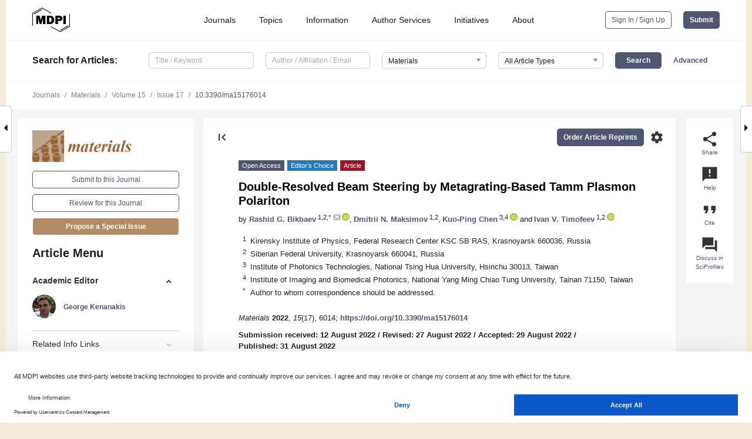

--- FILE ---
content_type: text/html; charset=UTF-8
request_url: https://www.mdpi.com/1996-1944/15/17/6014
body_size: 66483
content:


<!DOCTYPE html>
<html lang="en" xmlns:og="http://ogp.me/ns#" xmlns:fb="https://www.facebook.com/2008/fbml">
    <head>
        <meta charset="utf-8">
        <meta http-equiv="X-UA-Compatible" content="IE=edge,chrome=1">
        <meta content="mdpi" name="sso-service" />
                             <meta content="width=device-width, initial-scale=1.0" name="viewport" />        
                <title>Double-Resolved Beam Steering by Metagrating-Based Tamm Plasmon Polariton</title><link rel="stylesheet" href="https://pub.mdpi-res.com/assets/css/font-awesome.min.css?eb190a3a77e5e1ee?1763029570">
        <link rel="stylesheet" href="https://pub.mdpi-res.com/assets/css/jquery.multiselect.css?f56c135cbf4d1483?1763029570">
        <link rel="stylesheet" href="https://pub.mdpi-res.com/assets/css/chosen.min.css?d7ca5ca9441ef9e1?1763029570">

                    <link rel="stylesheet" href="https://pub.mdpi-res.com/assets/css/main2.css?811c15039ec4533e?1763029570">
        
                <link rel="mask-icon" href="https://pub.mdpi-res.com/img/mask-icon-128.svg?c1c7eca266cd7013?1763029570" color="#4f5671">
        <link rel="apple-touch-icon" sizes="180x180" href="https://pub.mdpi-res.com/icon/apple-touch-icon-180x180.png?1763029570">
        <link rel="apple-touch-icon" sizes="152x152" href="https://pub.mdpi-res.com/icon/apple-touch-icon-152x152.png?1763029570">
        <link rel="apple-touch-icon" sizes="144x144" href="https://pub.mdpi-res.com/icon/apple-touch-icon-144x144.png?1763029570">
        <link rel="apple-touch-icon" sizes="120x120" href="https://pub.mdpi-res.com/icon/apple-touch-icon-120x120.png?1763029570">
        <link rel="apple-touch-icon" sizes="114x114" href="https://pub.mdpi-res.com/icon/apple-touch-icon-114x114.png?1763029570">
        <link rel="apple-touch-icon" sizes="76x76"   href="https://pub.mdpi-res.com/icon/apple-touch-icon-76x76.png?1763029570">
        <link rel="apple-touch-icon" sizes="72x72"   href="https://pub.mdpi-res.com/icon/apple-touch-icon-72x72.png?1763029570">
        <link rel="apple-touch-icon" sizes="57x57"   href="https://pub.mdpi-res.com/icon/apple-touch-icon-57x57.png?1763029570">
        <link rel="apple-touch-icon"                 href="https://pub.mdpi-res.com/icon/apple-touch-icon-57x57.png?1763029570">
        <link rel="apple-touch-icon-precomposed"     href="https://pub.mdpi-res.com/icon/apple-touch-icon-57x57.png?1763029570">
                        <link rel="manifest" href="/manifest.json">
        <meta name="theme-color" content="#ffffff">
        <meta name="application-name" content="&nbsp;"/>

            <link rel="apple-touch-startup-image" href="https://pub.mdpi-res.com/img/journals/materials-logo-sq.png?1640cede18e6e7b8">
    <link rel="apple-touch-icon" href="https://pub.mdpi-res.com/img/journals/materials-logo-sq.png?1640cede18e6e7b8">
    <meta name="msapplication-TileImage" content="https://pub.mdpi-res.com/img/journals/materials-logo-sq.png?1640cede18e6e7b8">

            <link rel="stylesheet" href="https://pub.mdpi-res.com/assets/css/jquery-ui-1.10.4.custom.min.css?80647d88647bf347?1763029570">
    <link rel="stylesheet" href="https://pub.mdpi-res.com/assets/css/magnific-popup.min.css?04d343e036f8eecd?1763029570">
    <link rel="stylesheet" href="https://pub.mdpi-res.com/assets/css/xml2html/article-html.css?b5ed6c65b8b7ceb9?1763029570">
            
    <style>

h2, #abstract .related_suggestion_title {
    }

.batch_articles a {
    color: #000;
}

    a, .batch_articles .authors a, a:focus, a:hover, a:active, .batch_articles a:focus, .batch_articles a:hover, li.side-menu-li a {
            }

    span.label a {
        color: #fff;
    }

    #main-content a.title-link:hover,
    #main-content a.title-link:focus,
    #main-content div.generic-item a.title-link:hover,
    #main-content div.generic-item a.title-link:focus {
            }

    #main-content #middle-column .generic-item.article-item a.title-link:hover,
    #main-content #middle-column .generic-item.article-item a.title-link:focus {
            }

    .art-authors a.toEncode {
        color: #333;
        font-weight: 700;
    }

    #main-content #middle-column ul li::before {
            }

    .accordion-navigation.active a.accordion__title,
    .accordion-navigation.active a.accordion__title::after {
            }

    .accordion-navigation li:hover::before,
    .accordion-navigation li:hover a,
    .accordion-navigation li:focus a {
            }

    .relative-size-container .relative-size-image .relative-size {
            }

    .middle-column__help__fixed a:hover i,
            }

    input[type="checkbox"]:checked:after {
            }

    input[type="checkbox"]:not(:disabled):hover:before {
            }

    #main-content .bolded-text {
            }


#main-content .hypothesis-count-container {
    }

#main-content .hypothesis-count-container:before {
    }

.full-size-menu ul li.menu-item .dropdown-wrapper {
    }

.full-size-menu ul li.menu-item > a.open::after {
    }

#title-story .title-story-orbit .orbit-caption {
    #background: url('/img/design/000000_background.png') !important;
    background: url('/img/design/ffffff_background.png') !important;
    color: rgb(51, 51, 51) !important;
}

#main-content .content__container__orbit {
    background-color: #000 !important;
}

#main-content .content__container__journal {
        color: #fff;
}

.html-article-menu .row span {
    }

.html-article-menu .row span.active {
    }

.accordion-navigation__journal .side-menu-li.active::before,
.accordion-navigation__journal .side-menu-li.active a {
    color: rgba(153,100,50,0.75) !important;
    font-weight: 700;
}

.accordion-navigation__journal .side-menu-li:hover::before ,
.accordion-navigation__journal .side-menu-li:hover a {
    color: rgba(153,100,50,0.75) !important;
    }

.side-menu-ul li.active a, .side-menu-ul li.active, .side-menu-ul li.active::before {
    color: rgba(153,100,50,0.75) !important;
}

.side-menu-ul li.active a {
    }

.result-selected, .active-result.highlighted, .active-result:hover,
.result-selected, .active-result.highlighted, .active-result:focus {
        }

.search-container.search-container__default-scheme {
    }

nav.tab-bar .open-small-search.active:after {
    }

.search-container.search-container__default-scheme .custom-accordion-for-small-screen-link::after {
    color: #fff;
}

@media only screen and (max-width: 50em) {
    #main-content .content__container.journal-info {
        color: #fff;
            }

    #main-content .content__container.journal-info a {
        color: #fff;
    }
} 

.button.button--color {
        }

.button.button--color:hover,
.button.button--color:focus {
            }

.button.button--color-journal {
    position: relative;
    background-color: rgba(153,100,50,0.75);
    border-color: #fff;
    color: #fff !important;
}

.button.button--color-journal:hover::before {
    content: '';
    position: absolute;
    top: 0;
    left: 0;
    height: 100%;
    width: 100%;
    background-color: #ffffff;
    opacity: 0.2;
}

.button.button--color-journal:visited,
.button.button--color-journal:hover,
.button.button--color-journal:focus {
    background-color: rgba(153,100,50,0.75);
    border-color: #fff;
    color: #fff !important;
}

.button.button--color path {
    }

.button.button--color:hover path {
    fill: #fff;
}

#main-content #search-refinements .ui-slider-horizontal .ui-slider-range {
    }

.breadcrumb__element:last-of-type a {
    }

#main-header {
    }

#full-size-menu .top-bar, #full-size-menu li.menu-item span.user-email {
    }

.top-bar-section li:not(.has-form) a:not(.button) {
    }

#full-size-menu li.menu-item .dropdown-wrapper li a:hover {
    }

#full-size-menu li.menu-item a:hover, #full-size-menu li.menu.item a:focus, nav.tab-bar a:hover {
    }
#full-size-menu li.menu.item a:active, #full-size-menu li.menu.item a.active {
    }

#full-size-menu li.menu-item a.open-mega-menu.active, #full-size-menu li.menu-item div.mega-menu, a.open-mega-menu.active {
        }

#full-size-menu li.menu-item div.mega-menu li, #full-size-menu li.menu-item div.mega-menu a {
            border-color: #9a9a9a;
}

div.type-section h2 {
                font-size: 20px;
    line-height: 26px;
    font-weight: 300;
}

div.type-section h3 {
    margin-left: 15px;
    margin-bottom: 0px;
    font-weight: 300;
}

.journal-tabs .tab-title.active a {
            }

</style>
    <link rel="stylesheet" href="https://pub.mdpi-res.com/assets/css/slick.css?f38b2db10e01b157?1763029570">

                
    <meta name="title" content="Double-Resolved Beam Steering by Metagrating-Based Tamm Plasmon Polariton">
    <meta name="description" content="We consider Tamm plasmon polariton in a subwavelength grating patterned on top of a Bragg reflector. We demonstrate dynamic control of the phase and amplitude of a plane wave reflected from such metagrating due to resonant coupling with the Tamm plasmon polariton. The tunability of the phase and amplitude of the reflected wave arises from modulation of the refractive index of a transparent conductive oxide layer by applying the bias voltage. The electrical switching of diffracted beams of the &plusmn;1st order is shown. The possibility of doubling the angular resolution of beam steering by using asymmetric reflected phase distribution with integer and half-integer periods of the metagrating is demonstrated." >
    <link rel="image_src" href="https://pub.mdpi-res.com/img/journals/materials-logo.png?1640cede18e6e7b8" >
    <meta name="dc.title" content="Double-Resolved Beam Steering by Metagrating-Based Tamm Plasmon Polariton">

    <meta name="dc.creator" content="Rashid G. Bikbaev">
    <meta name="dc.creator" content="Dmitrii N. Maksimov">
    <meta name="dc.creator" content="Kuo-Ping Chen">
    <meta name="dc.creator" content="Ivan V. Timofeev">
    
    <meta name="dc.type" content="Article">
    <meta name="dc.source" content="Materials 2022, Vol. 15, Page 6014">
    <meta name="dc.date" content="2022-08-31">
    <meta name ="dc.identifier" content="10.3390/ma15176014">
    
    <meta name="dc.publisher" content="Multidisciplinary Digital Publishing Institute">
    <meta name="dc.rights" content="http://creativecommons.org/licenses/by/3.0/">
    <meta name="dc.format" content="application/pdf" >
    <meta name="dc.language" content="en" >
    <meta name="dc.description" content="We consider Tamm plasmon polariton in a subwavelength grating patterned on top of a Bragg reflector. We demonstrate dynamic control of the phase and amplitude of a plane wave reflected from such metagrating due to resonant coupling with the Tamm plasmon polariton. The tunability of the phase and amplitude of the reflected wave arises from modulation of the refractive index of a transparent conductive oxide layer by applying the bias voltage. The electrical switching of diffracted beams of the &plusmn;1st order is shown. The possibility of doubling the angular resolution of beam steering by using asymmetric reflected phase distribution with integer and half-integer periods of the metagrating is demonstrated." >

    <meta name="dc.subject" content="metasurface" >
    <meta name="dc.subject" content="metagratings" >
    <meta name="dc.subject" content="tamm plasmon polaritons" >
    <meta name="dc.subject" content="chirality" >
    
    <meta name ="prism.issn" content="1996-1944">
    <meta name ="prism.publicationName" content="Materials">
    <meta name ="prism.publicationDate" content="2022-08-31">
    <meta name ="prism.section" content="Article" >

            <meta name ="prism.volume" content="15">
        <meta name ="prism.number" content="17">
        <meta name ="prism.startingPage" content="6014" >

            
    <meta name="citation_issn" content="1996-1944">
    <meta name="citation_journal_title" content="Materials">
    <meta name="citation_publisher" content="Multidisciplinary Digital Publishing Institute">
    <meta name="citation_title" content="Double-Resolved Beam Steering by Metagrating-Based Tamm Plasmon Polariton">
    <meta name="citation_publication_date" content="2022/1">
    <meta name="citation_online_date" content="2022/08/31">

            <meta name="citation_volume" content="15">
        <meta name="citation_issue" content="17">
        <meta name="citation_firstpage" content="6014">

            
    <meta name="citation_author" content="Bikbaev, Rashid G.">
    <meta name="citation_author" content="Maksimov, Dmitrii N.">
    <meta name="citation_author" content="Chen, Kuo-Ping">
    <meta name="citation_author" content="Timofeev, Ivan V.">
    
    <meta name="citation_doi" content="10.3390/ma15176014">
    
    <meta name="citation_id" content="mdpi-ma15176014">
    <meta name="citation_abstract_html_url" content="https://www.mdpi.com/1996-1944/15/17/6014">

    <meta name="citation_pdf_url" content="https://www.mdpi.com/1996-1944/15/17/6014/pdf?version=1661945147">
    <link rel="alternate" type="application/pdf" title="PDF Full-Text" href="https://www.mdpi.com/1996-1944/15/17/6014/pdf?version=1661945147">
    <meta name="fulltext_pdf" content="https://www.mdpi.com/1996-1944/15/17/6014/pdf?version=1661945147">
    
    <meta name="citation_fulltext_html_url" content="https://www.mdpi.com/1996-1944/15/17/6014/htm">
    <link rel="alternate" type="text/html" title="HTML Full-Text" href="https://www.mdpi.com/1996-1944/15/17/6014/htm">
    <meta name="fulltext_html" content="https://www.mdpi.com/1996-1944/15/17/6014/htm">
    
    <link rel="alternate" type="text/xml" title="XML Full-Text" href="https://www.mdpi.com/1996-1944/15/17/6014/xml">
    <meta name="fulltext_xml" content="https://www.mdpi.com/1996-1944/15/17/6014/xml">
    <meta name="citation_xml_url" content="https://www.mdpi.com/1996-1944/15/17/6014/xml">
    
    <meta name="twitter:card" content="summary" />
    <meta name="twitter:site" content="@MDPIOpenAccess" />
    <meta name="twitter:image" content="https://pub.mdpi-res.com/img/journals/materials-logo-social.png?1640cede18e6e7b8" />

    <meta property="fb:app_id" content="131189377574"/>
    <meta property="og:site_name" content="MDPI"/>
    <meta property="og:type" content="article"/>
    <meta property="og:url" content="https://www.mdpi.com/1996-1944/15/17/6014" />
    <meta property="og:title" content="Double-Resolved Beam Steering by Metagrating-Based Tamm Plasmon Polariton" />
    <meta property="og:description" content="We consider Tamm plasmon polariton in a subwavelength grating patterned on top of a Bragg reflector. We demonstrate dynamic control of the phase and amplitude of a plane wave reflected from such metagrating due to resonant coupling with the Tamm plasmon polariton. The tunability of the phase and amplitude of the reflected wave arises from modulation of the refractive index of a transparent conductive oxide layer by applying the bias voltage. The electrical switching of diffracted beams of the &plusmn;1st order is shown. The possibility of doubling the angular resolution of beam steering by using asymmetric reflected phase distribution with integer and half-integer periods of the metagrating is demonstrated." />
    <meta property="og:image" content="https://pub.mdpi-res.com/materials/materials-15-06014/article_deploy/html/images/materials-15-06014-g001-550.jpg?1661945211" />
                <link rel="alternate" type="application/rss+xml" title="MDPI Publishing - Latest articles" href="https://www.mdpi.com/rss">
                
        <meta name="google-site-verification" content="PxTlsg7z2S00aHroktQd57fxygEjMiNHydKn3txhvwY">
        <meta name="facebook-domain-verification" content="mcoq8dtq6sb2hf7z29j8w515jjoof7" />

                <script id="usercentrics-cmp" src="https://web.cmp.usercentrics.eu/ui/loader.js" data-ruleset-id="PbAnaGk92sB5Cc" async></script>
        
        <!--[if lt IE 9]>
            <script>var browserIe8 = true;</script>
            <link rel="stylesheet" href="https://pub.mdpi-res.com/assets/css/ie8foundationfix.css?50273beac949cbf0?1763029570">
            <script src="//html5shiv.googlecode.com/svn/trunk/html5.js"></script>
            <script src="//cdnjs.cloudflare.com/ajax/libs/html5shiv/3.6.2/html5shiv.js"></script>
            <script src="//s3.amazonaws.com/nwapi/nwmatcher/nwmatcher-1.2.5-min.js"></script>
            <script src="//html5base.googlecode.com/svn-history/r38/trunk/js/selectivizr-1.0.3b.js"></script>
            <script src="//cdnjs.cloudflare.com/ajax/libs/respond.js/1.1.0/respond.min.js"></script>
            <script src="https://pub.mdpi-res.com/assets/js/ie8/ie8patch.js?9e1d3c689a0471df?1763029570"></script>
            <script src="https://pub.mdpi-res.com/assets/js/ie8/rem.min.js?94b62787dcd6d2f2?1763029570"></script>            
                                                        <![endif]-->

                    <script>
                window.dataLayer = window.dataLayer || [];
                function gtag() { dataLayer.push(arguments); }
                gtag('consent', 'default', {
                    'ad_user_data': 'denied',
                    'ad_personalization': 'denied',
                    'ad_storage': 'denied',
                    'analytics_storage': 'denied',
                    'wait_for_update': 500,
                });
                dataLayer.push({'gtm.start': new Date().getTime(), 'event': 'gtm.js'});
            </script>

            <script>
                (function(w,d,s,l,i){w[l]=w[l]||[];w[l].push({'gtm.start':
                new Date().getTime(),event:'gtm.js'});var f=d.getElementsByTagName(s)[0],
                j=d.createElement(s),dl=l!='dataLayer'?'&l='+l:'';j.async=true;j.src=
                'https://www.googletagmanager.com/gtm.js?id='+i+dl;f.parentNode.insertBefore(j,f);
                })(window,document,'script','dataLayer','GTM-WPK7SW5');
            </script>

                        
                              <script>!function(e){var n="https://s.go-mpulse.net/boomerang/";if("True"=="True")e.BOOMR_config=e.BOOMR_config||{},e.BOOMR_config.PageParams=e.BOOMR_config.PageParams||{},e.BOOMR_config.PageParams.pci=!0,n="https://s2.go-mpulse.net/boomerang/";if(window.BOOMR_API_key="4MGA4-E5JH8-79LAG-STF7X-79Z92",function(){function e(){if(!o){var e=document.createElement("script");e.id="boomr-scr-as",e.src=window.BOOMR.url,e.async=!0,i.parentNode.appendChild(e),o=!0}}function t(e){o=!0;var n,t,a,r,d=document,O=window;if(window.BOOMR.snippetMethod=e?"if":"i",t=function(e,n){var t=d.createElement("script");t.id=n||"boomr-if-as",t.src=window.BOOMR.url,BOOMR_lstart=(new Date).getTime(),e=e||d.body,e.appendChild(t)},!window.addEventListener&&window.attachEvent&&navigator.userAgent.match(/MSIE [67]\./))return window.BOOMR.snippetMethod="s",void t(i.parentNode,"boomr-async");a=document.createElement("IFRAME"),a.src="about:blank",a.title="",a.role="presentation",a.loading="eager",r=(a.frameElement||a).style,r.width=0,r.height=0,r.border=0,r.display="none",i.parentNode.appendChild(a);try{O=a.contentWindow,d=O.document.open()}catch(_){n=document.domain,a.src="javascript:var d=document.open();d.domain='"+n+"';void(0);",O=a.contentWindow,d=O.document.open()}if(n)d._boomrl=function(){this.domain=n,t()},d.write("<bo"+"dy onload='document._boomrl();'>");else if(O._boomrl=function(){t()},O.addEventListener)O.addEventListener("load",O._boomrl,!1);else if(O.attachEvent)O.attachEvent("onload",O._boomrl);d.close()}function a(e){window.BOOMR_onload=e&&e.timeStamp||(new Date).getTime()}if(!window.BOOMR||!window.BOOMR.version&&!window.BOOMR.snippetExecuted){window.BOOMR=window.BOOMR||{},window.BOOMR.snippetStart=(new Date).getTime(),window.BOOMR.snippetExecuted=!0,window.BOOMR.snippetVersion=12,window.BOOMR.url=n+"4MGA4-E5JH8-79LAG-STF7X-79Z92";var i=document.currentScript||document.getElementsByTagName("script")[0],o=!1,r=document.createElement("link");if(r.relList&&"function"==typeof r.relList.supports&&r.relList.supports("preload")&&"as"in r)window.BOOMR.snippetMethod="p",r.href=window.BOOMR.url,r.rel="preload",r.as="script",r.addEventListener("load",e),r.addEventListener("error",function(){t(!0)}),setTimeout(function(){if(!o)t(!0)},3e3),BOOMR_lstart=(new Date).getTime(),i.parentNode.appendChild(r);else t(!1);if(window.addEventListener)window.addEventListener("load",a,!1);else if(window.attachEvent)window.attachEvent("onload",a)}}(),"".length>0)if(e&&"performance"in e&&e.performance&&"function"==typeof e.performance.setResourceTimingBufferSize)e.performance.setResourceTimingBufferSize();!function(){if(BOOMR=e.BOOMR||{},BOOMR.plugins=BOOMR.plugins||{},!BOOMR.plugins.AK){var n=""=="true"?1:0,t="",a="ck75rzlio66dw2izfchq-f-a7a70a0b7-clientnsv4-s.akamaihd.net",i="false"=="true"?2:1,o={"ak.v":"39","ak.cp":"1774948","ak.ai":parseInt("1155516",10),"ak.ol":"0","ak.cr":9,"ak.ipv":4,"ak.proto":"h2","ak.rid":"1aa8123a","ak.r":35414,"ak.a2":n,"ak.m":"dscb","ak.n":"essl","ak.bpcip":"18.191.216.0","ak.cport":52720,"ak.gh":"104.119.188.100","ak.quicv":"","ak.tlsv":"tls1.3","ak.0rtt":"","ak.0rtt.ed":"","ak.csrc":"-","ak.acc":"","ak.t":"1763256463","ak.ak":"hOBiQwZUYzCg5VSAfCLimQ==mQTnfDYPjrFQwPKWuzUr+BeOE6WWJU+05ur+KXI7XcV1cfzJVbbg361c3AsPKYqbKhQHJ2DrHGGlXSytiqMxrzr3+kJ5rjykuuedzkoDeXL1/5mWkwUqDHdTLs14WXjOBm9zMqzmWEVbL3rXWFbxGOsJamqNjPBB8Pl8lgZ4vkeQ8lrkV/1I/bIPQ0mu/K+m3HMe1OjMQ4JIRt/qpRZ7vpPSh6AijrrXPcb58b6TWNghYVUFRWp+jS+ySJnPbe43QU+/t2/+wOK8lH434Rx+xyExnxp+QtuiJrJDyOiS7Y08nrqRqs25YTrV5RMXOPZXytqiA4ZofWLGJh0WLl2r9/bU58Vsn7imH9sOi00RvKuYUc0wty1kXyYiSnm6Lzdz/1eaEOAWe8QIlPuKUZYieNB7xsD9LdE0fi00qyKWu2I=","ak.pv":"21","ak.dpoabenc":"","ak.tf":i};if(""!==t)o["ak.ruds"]=t;var r={i:!1,av:function(n){var t="http.initiator";if(n&&(!n[t]||"spa_hard"===n[t]))o["ak.feo"]=void 0!==e.aFeoApplied?1:0,BOOMR.addVar(o)},rv:function(){var e=["ak.bpcip","ak.cport","ak.cr","ak.csrc","ak.gh","ak.ipv","ak.m","ak.n","ak.ol","ak.proto","ak.quicv","ak.tlsv","ak.0rtt","ak.0rtt.ed","ak.r","ak.acc","ak.t","ak.tf"];BOOMR.removeVar(e)}};BOOMR.plugins.AK={akVars:o,akDNSPreFetchDomain:a,init:function(){if(!r.i){var e=BOOMR.subscribe;e("before_beacon",r.av,null,null),e("onbeacon",r.rv,null,null),r.i=!0}return this},is_complete:function(){return!0}}}}()}(window);</script></head>

    <body>
         
                		        	        		        	
		<div class="direction direction_right" id="small_right" style="border-right-width: 0px; padding:0;">
        <i class="fa fa-caret-right fa-2x"></i>
    </div>

	<div class="big_direction direction_right" id="big_right" style="border-right-width: 0px;">
				<div style="text-align: right;">
									Next Article in Journal<br>
				<div><a href="/1996-1944/15/17/6017">Experimental Study and Calculation Methods of Shear Capacity for High-Strength Reinforced Concrete Full-Scale Deep Beams</a></div>
					 			 		Next Article in Special Issue<br>
		 		<div><a href="/1996-1944/15/22/8096">Special Issue: Soft Photonic Crystals and Metamaterials</a></div>
		 		 		 	</div>
	</div>
	
		<div class="direction" id="small_left" style="border-left-width: 0px">
        <i class="fa fa-caret-left fa-2x"></i>
    </div>
	<div class="big_direction" id="big_left" style="border-left-width: 0px;">
				<div>
									Previous Article in Journal<br>
				<div><a href="/1996-1944/15/17/6012">Isothermal Hydrogen Reduction of a Lime-Added Bauxite Residue Agglomerate at Elevated Temperatures for Iron and Alumina Recovery</a></div>
					 			 		Previous Article in Special Issue<br>
		 		<div><a href="/1996-1944/15/17/5864">Synthesis and Spatial Order Characterization of Controlled Silica Particle Sizes Organized as Photonic Crystals Arrays</a></div>
		 			 	 	</div>
	</div>
	    <div style="clear: both;"></div>

                    
<div id="menuModal" class="reveal-modal reveal-modal-new reveal-modal-menu" aria-hidden="true" data-reveal role="dialog">
    <div class="menu-container">
        <div class="UI_NavMenu">
            


<div class="content__container " >
    <div class="custom-accordion-for-small-screen-link " >
                            <h2>Journals</h2>
                    </div>

    <div class="target-item custom-accordion-for-small-screen-content show-for-medium-up">
                            <div class="menu-container__links">
                        <div style="width: 100%; float: left;">
                            <a href="/about/journals">Active Journals</a>
                            <a href="/about/journalfinder">Find a Journal</a>
                            <a href="/about/journals/proposal">Journal Proposal</a>
                            <a href="/about/proceedings">Proceedings Series</a>
                        </div>
                    </div>
                    </div>
</div>

            <a href="/topics">
                <h2>Topics</h2>
            </a>

            


<div class="content__container " >
    <div class="custom-accordion-for-small-screen-link " >
                            <h2>Information</h2>
                    </div>

    <div class="target-item custom-accordion-for-small-screen-content show-for-medium-up">
                            <div class="menu-container__links">
                        <div style="width: 100%; max-width: 200px; float: left;">
                            <a href="/authors">For Authors</a>
                            <a href="/reviewers">For Reviewers</a>
                            <a href="/editors">For Editors</a>
                            <a href="/librarians">For Librarians</a>
                            <a href="/publishing_services">For Publishers</a>
                            <a href="/societies">For Societies</a>
                            <a href="/conference_organizers">For Conference Organizers</a>
                        </div>
                        <div style="width: 100%; max-width: 250px; float: left;">
                            <a href="/openaccess">Open Access Policy</a>
                            <a href="/ioap">Institutional Open Access Program</a>
                            <a href="/special_issues_guidelines">Special Issues Guidelines</a>
                            <a href="/editorial_process">Editorial Process</a>
                            <a href="/ethics">Research and Publication Ethics</a>
                            <a href="/apc">Article Processing Charges</a>
                            <a href="/awards">Awards</a>
                            <a href="/testimonials">Testimonials</a>
                        </div>
                    </div>
                    </div>
</div>

            <a href="/authors/english">
                <h2>Author Services</h2>
            </a>

            


<div class="content__container " >
    <div class="custom-accordion-for-small-screen-link " >
                            <h2>Initiatives</h2>
                    </div>

    <div class="target-item custom-accordion-for-small-screen-content show-for-medium-up">
                            <div class="menu-container__links">
                        <div style="width: 100%; float: left;">
                            <a href="https://sciforum.net" target="_blank" rel="noopener noreferrer">Sciforum</a>
                            <a href="https://www.mdpi.com/books" target="_blank" rel="noopener noreferrer">MDPI Books</a>
                            <a href="https://www.preprints.org" target="_blank" rel="noopener noreferrer">Preprints.org</a>
                            <a href="https://www.scilit.com" target="_blank" rel="noopener noreferrer">Scilit</a>
                            <a href="https://sciprofiles.com" target="_blank" rel="noopener noreferrer">SciProfiles</a>
                            <a href="https://encyclopedia.pub" target="_blank" rel="noopener noreferrer">Encyclopedia</a>
                            <a href="https://jams.pub" target="_blank" rel="noopener noreferrer">JAMS</a>
                            <a href="/about/proceedings">Proceedings Series</a>
                        </div>
                    </div>
                    </div>
</div>

            


<div class="content__container " >
    <div class="custom-accordion-for-small-screen-link " >
                            <h2>About</h2>
                    </div>

    <div class="target-item custom-accordion-for-small-screen-content show-for-medium-up">
                            <div class="menu-container__links">
                        <div style="width: 100%; float: left;">
                            <a href="/about">Overview</a>
                            <a href="/about/contact">Contact</a>
                            <a href="https://careers.mdpi.com" target="_blank" rel="noopener noreferrer">Careers</a>
                            <a href="/about/announcements">News</a>
                            <a href="/about/press">Press</a>
                            <a href="http://blog.mdpi.com/" target="_blank" rel="noopener noreferrer">Blog</a>
                        </div>
                    </div>
                    </div>
</div>
        </div>

        <div class="menu-container__buttons">
                            <a class="button UA_SignInUpButton" href="/user/login">Sign In / Sign Up</a>
                    </div>
    </div>
</div>

                
<div id="captchaModal" class="reveal-modal reveal-modal-new reveal-modal-new--small" data-reveal aria-label="Captcha" aria-hidden="true" role="dialog"></div>
        
<div id="actionDisabledModal" class="reveal-modal" data-reveal aria-labelledby="actionDisableModalTitle" aria-hidden="true" role="dialog" style="width: 300px;">
    <h2 id="actionDisableModalTitle">Notice</h2>
    <form action="/email/captcha" method="post" id="emailCaptchaForm">
        <div class="row">
            <div id="js-action-disabled-modal-text" class="small-12 columns">
            </div>
            
            <div id="js-action-disabled-modal-submit" class="small-12 columns" style="margin-top: 10px; display: none;">
                You can make submissions to other journals 
                <a href="https://susy.mdpi.com/user/manuscripts/upload">here</a>.
            </div>
        </div>
    </form>
    <a class="close-reveal-modal" aria-label="Close">
        <i class="material-icons">clear</i>
    </a>
</div>
        
<div id="rssNotificationModal" class="reveal-modal reveal-modal-new" data-reveal aria-labelledby="rssNotificationModalTitle" aria-hidden="true" role="dialog">
    <div class="row">
        <div class="small-12 columns">
            <h2 id="rssNotificationModalTitle">Notice</h2>
            <p>
                You are accessing a machine-readable page. In order to be human-readable, please install an RSS reader.
            </p>
        </div>
    </div>
    <div class="row">
        <div class="small-12 columns">
            <a class="button button--color js-rss-notification-confirm">Continue</a>
            <a class="button button--grey" onclick="$(this).closest('.reveal-modal').find('.close-reveal-modal').click(); return false;">Cancel</a>
        </div>
    </div>
    <a class="close-reveal-modal" aria-label="Close">
        <i class="material-icons">clear</i>
    </a>
</div>
        
<div id="drop-article-label-openaccess" class="f-dropdown medium" data-dropdown-content aria-hidden="true" tabindex="-1">
    <p>
        All articles published by MDPI are made immediately available worldwide under an open access license. No special 
        permission is required to reuse all or part of the article published by MDPI, including figures and tables. For 
        articles published under an open access Creative Common CC BY license, any part of the article may be reused without 
        permission provided that the original article is clearly cited. For more information, please refer to
        <a href="https://www.mdpi.com/openaccess">https://www.mdpi.com/openaccess</a>.
    </p>
</div>

<div id="drop-article-label-feature" class="f-dropdown medium" data-dropdown-content aria-hidden="true" tabindex="-1">
    <p>
        Feature papers represent the most advanced research with significant potential for high impact in the field. A Feature 
        Paper should be a substantial original Article that involves several techniques or approaches, provides an outlook for 
        future research directions and describes possible research applications.
    </p>

    <p>
        Feature papers are submitted upon individual invitation or recommendation by the scientific editors and must receive 
        positive feedback from the reviewers.
    </p>
</div>

<div id="drop-article-label-choice" class="f-dropdown medium" data-dropdown-content aria-hidden="true" tabindex="-1">
    <p>
        Editor’s Choice articles are based on recommendations by the scientific editors of MDPI journals from around the world. 
        Editors select a small number of articles recently published in the journal that they believe will be particularly 
        interesting to readers, or important in the respective research area. The aim is to provide a snapshot of some of the 
        most exciting work published in the various research areas of the journal.

        <div style="margin-top: -10px;">
            <div id="drop-article-label-choice-journal-link" style="display: none; margin-top: -10px; padding-top: 10px;">
            </div>
        </div>
    </p>
</div>

<div id="drop-article-label-resubmission" class="f-dropdown medium" data-dropdown-content aria-hidden="true" tabindex="-1">
    <p>
        Original Submission Date Received: <span id="drop-article-label-resubmission-date"></span>.
    </p>
</div>

                <div id="container">
                        
                <noscript>
                    <div id="no-javascript">
                        You seem to have javascript disabled. Please note that many of the page functionalities won't work as expected without javascript enabled.
                    </div>
                </noscript>

                <div class="fixed">
                    <nav class="tab-bar show-for-medium-down">
                        <div class="row full-width collapse">
                            <div class="medium-3 small-4 columns">
                                <a href="/">
                                    <img class="full-size-menu__mdpi-logo" src="https://pub.mdpi-res.com/img/design/mdpi-pub-logo-black-small1.svg?da3a8dcae975a41c?1763029570" style="width: 64px;" title="MDPI Open Access Journals">
                                </a>
                            </div>
                            <div class="medium-3 small-4 columns right-aligned">
                                <div class="show-for-medium-down">
                                    <a href="#" style="display: none;">
                                        <i class="material-icons" onclick="$('#menuModal').foundation('reveal', 'close'); return false;">clear</i>
                                    </a>

                                    <a class="js-toggle-desktop-layout-link" title="Toggle desktop layout" style="display: none;" href="/toggle_desktop_layout_cookie">
                                        <i class="material-icons">zoom_out_map</i>
                                    </a>

                                                                            <a href="#" class="js-open-small-search open-small-search">
                                            <i class="material-icons show-for-small only">search</i>
                                        </a>
                                    
                                    <a title="MDPI main page" class="js-open-menu" data-reveal-id="menuModal" href="#">
                                        <i class="material-icons">menu</i>
                                    </a>
                                </div>
                            </div>
                        </div>
                    </nav>                       	
                </div>
                
                <section class="main-section">
                    <header>
                        <div class="full-size-menu show-for-large-up">
                             
                                <div class="row full-width">
                                                                        <div class="large-1 columns">
                                        <a href="/">
                                            <img class="full-size-menu__mdpi-logo" src="https://pub.mdpi-res.com/img/design/mdpi-pub-logo-black-small1.svg?da3a8dcae975a41c?1763029570" title="MDPI Open Access Journals">
                                        </a>
                                    </div>

                                                                        <div class="large-8 columns text-right UI_NavMenu">
                                        <ul>
                                            <li class="menu-item"> 
                                                <a href="/about/journals" data-dropdown="journals-dropdown" aria-controls="journals-dropdown" aria-expanded="false" data-options="is_hover: true; hover_timeout: 200">Journals</a>

                                                <ul id="journals-dropdown" class="f-dropdown dropdown-wrapper dropdown-wrapper__small" data-dropdown-content aria-hidden="true" tabindex="-1">
                                                    <li>
                                                        <div class="row">
                                                            <div class="small-12 columns">
                                                                <ul>
                                                                    <li>
                                                                        <a href="/about/journals">
                                                                            Active Journals
                                                                        </a>
                                                                    </li>
                                                                    <li>
                                                                        <a href="/about/journalfinder">
                                                                            Find a Journal
                                                                        </a>
                                                                    </li>
                                                                    <li>
                                                                        <a href="/about/journals/proposal">
                                                                            Journal Proposal
                                                                        </a>
                                                                    </li>
                                                                    <li>
                                                                        <a href="/about/proceedings">
                                                                            Proceedings Series
                                                                        </a>
                                                                    </li>
                                                                </ul>
                                                            </div>
                                                        </div>
                                                    </li>
                                                </ul>
                                            </li>

                                            <li class="menu-item"> 
                                                <a href="/topics">Topics</a>
                                            </li>

                                            <li class="menu-item"> 
                                                <a href="/authors" data-dropdown="information-dropdown" aria-controls="information-dropdown" aria-expanded="false" data-options="is_hover:true; hover_timeout:200">Information</a>

                                                <ul id="information-dropdown" class="f-dropdown dropdown-wrapper" data-dropdown-content aria-hidden="true" tabindex="-1">
                                                    <li>
                                                        <div class="row">
                                                            <div class="small-5 columns right-border">
                                                                <ul>
                                                                    <li>
                                                                        <a href="/authors">For Authors</a>
                                                                    </li>
                                                                    <li>
                                                                        <a href="/reviewers">For Reviewers</a>
                                                                    </li>
                                                                    <li>
                                                                        <a href="/editors">For Editors</a>
                                                                    </li>
                                                                    <li>
                                                                        <a href="/librarians">For Librarians</a>
                                                                    </li>
                                                                    <li>
                                                                        <a href="/publishing_services">For Publishers</a>
                                                                    </li>
                                                                    <li>
                                                                        <a href="/societies">For Societies</a>
                                                                    </li>
                                                                    <li>
                                                                        <a href="/conference_organizers">For Conference Organizers</a>
                                                                    </li>
                                                                </ul>
                                                            </div>

                                                            <div class="small-7 columns">
                                                                <ul>
                                                                    <li>
                                                                        <a href="/openaccess">Open Access Policy</a>
                                                                    </li>
                                                                    <li>
                                                                        <a href="/ioap">Institutional Open Access Program</a>
                                                                    </li>
                                                                    <li>
                                                                        <a href="/special_issues_guidelines">Special Issues Guidelines</a>
                                                                    </li>
                                                                    <li>
                                                                        <a href="/editorial_process">Editorial Process</a>
                                                                    </li>
                                                                    <li>
                                                                        <a href="/ethics">Research and Publication Ethics</a>
                                                                    </li>
                                                                    <li>
                                                                        <a href="/apc">Article Processing Charges</a>
                                                                    </li>
                                                                    <li>
                                                                        <a href="/awards">Awards</a>
                                                                    </li>
                                                                    <li>
                                                                        <a href="/testimonials">Testimonials</a>
                                                                    </li>
                                                                </ul>
                                                            </div>
                                                        </div>
                                                    </li>
                                                </ul>
                                            </li>

                                            <li class="menu-item">
                                                <a href="/authors/english">Author Services</a>
                                            </li>

                                            <li class="menu-item"> 
                                                <a href="/about/initiatives" data-dropdown="initiatives-dropdown" aria-controls="initiatives-dropdown" aria-expanded="false" data-options="is_hover: true; hover_timeout: 200">Initiatives</a>

                                                <ul id="initiatives-dropdown" class="f-dropdown dropdown-wrapper dropdown-wrapper__small" data-dropdown-content aria-hidden="true" tabindex="-1">
                                                    <li>
                                                        <div class="row">
                                                            <div class="small-12 columns">
                                                                <ul>
                                                                    <li>
                                                                        <a href="https://sciforum.net" target="_blank" rel="noopener noreferrer">
                                                                                                                                                        Sciforum
                                                                        </a>
                                                                    </li>
                                                                    <li>
                                                                        <a href="https://www.mdpi.com/books" target="_blank" rel="noopener noreferrer">
                                                                                                                                                        MDPI Books
                                                                        </a>
                                                                    </li>
                                                                    <li>
                                                                        <a href="https://www.preprints.org" target="_blank" rel="noopener noreferrer">
                                                                                                                                                        Preprints.org
                                                                        </a>
                                                                    </li>
                                                                    <li>
                                                                        <a href="https://www.scilit.com" target="_blank" rel="noopener noreferrer">
                                                                                                                                                        Scilit
                                                                        </a>
                                                                    </li>
                                                                    <li>
                                                                        <a href="https://sciprofiles.com" target="_blank" rel="noopener noreferrer">
                                                                            SciProfiles
                                                                        </a>
                                                                    </li>
                                                                    <li>
                                                                        <a href="https://encyclopedia.pub" target="_blank" rel="noopener noreferrer">
                                                                                                                                                        Encyclopedia
                                                                        </a>
                                                                    </li>
                                                                    <li>
                                                                        <a href="https://jams.pub" target="_blank" rel="noopener noreferrer">
                                                                            JAMS
                                                                        </a>
                                                                    </li>
                                                                    <li>
                                                                        <a href="/about/proceedings">
                                                                            Proceedings Series
                                                                        </a>
                                                                    </li>
                                                                </ul>
                                                            </div>
                                                        </div>
                                                    </li>
                                                </ul>
                                            </li>

                                            <li class="menu-item"> 
                                                <a href="/about" data-dropdown="about-dropdown" aria-controls="about-dropdown" aria-expanded="false" data-options="is_hover: true; hover_timeout: 200">About</a>

                                                <ul id="about-dropdown" class="f-dropdown dropdown-wrapper dropdown-wrapper__small" data-dropdown-content aria-hidden="true" tabindex="-1">
                                                    <li>
                                                        <div class="row">
                                                            <div class="small-12 columns">
                                                                <ul>
                                                                    <li>
                                                                        <a href="/about">
                                                                            Overview
                                                                        </a>
                                                                    </li>
                                                                    <li>
                                                                        <a href="/about/contact">
                                                                            Contact
                                                                        </a>
                                                                    </li>
                                                                    <li>
                                                                        <a href="https://careers.mdpi.com" target="_blank" rel="noopener noreferrer">
                                                                            Careers
                                                                        </a>
                                                                    </li>
                                                                    <li> 
                                                                        <a href="/about/announcements">
                                                                            News
                                                                        </a>
                                                                    </li>
                                                                    <li> 
                                                                        <a href="/about/press">
                                                                            Press
                                                                        </a>
                                                                    </li>
                                                                    <li>
                                                                        <a href="http://blog.mdpi.com/" target="_blank" rel="noopener noreferrer">
                                                                            Blog
                                                                        </a>
                                                                    </li>
                                                                </ul>
                                                            </div>
                                                        </div>
                                                    </li>
                                                </ul>
                                            </li>

                                                                                    </ul>
                                    </div>

                                    <div class="large-3 columns text-right full-size-menu__buttons">
                                        <div>
                                                                                            <a class="button button--default-inversed UA_SignInUpButton" href="/user/login">Sign In / Sign Up</a>
                                            
                                                <a class="button button--default js-journal-active-only-link js-journal-active-only-submit-link UC_NavSubmitButton" href="            https://susy.mdpi.com/user/manuscripts/upload?journal=materials
    " data-disabledmessage="new submissions are not possible.">Submit</a>
                                        </div>
                                    </div>
                                </div>
                            </div>

                            

                                                            <div class="header-divider">&nbsp;</div>
                            
                                                            <div class="search-container hide-for-small-down row search-container__homepage-scheme">
                                                                                                                        
















<form id="basic_search" style="background-color: inherit !important;" class="large-12 medium-12 columns " action="/search" method="get">

    <div class="row search-container__main-elements">
            
            <div class="large-2 medium-2 small-12 columns text-right1 small-only-text-left">
        <div class="show-for-medium-up">
            <div class="search-input-label">&nbsp;</div>
        </div>
            <span class="search-container__title">Search<span class="hide-for-medium"> for Articles</span><span class="hide-for-small">:</span></span>
    
    </div>


        <div class="custom-accordion-for-small-screen-content">
                
                <div class="large-2 medium-2 small-6 columns ">
        <div class="">
            <div class="search-input-label">Title / Keyword</div>
        </div>
                <input type="text" placeholder="Title / Keyword" id="q" tabindex="1" name="q" value="" />
    
    </div>


                
                <div class="large-2 medium-2 small-6 columns ">
        <div class="">
            <div class="search-input-label">Author / Affiliation / Email</div>
        </div>
                <input type="text" id="authors" placeholder="Author / Affiliation / Email" tabindex="2" name="authors" value="" />
    
    </div>


                
                <div class="large-2 medium-2 small-6 columns ">
        <div class="">
            <div class="search-input-label">Journal</div>
        </div>
                <select id="journal" tabindex="3" name="journal" class="chosen-select">
            <option value="">All Journals</option>
             
                        <option value="accountaudit" >
                                    Accounting and Auditing
                            </option>
             
                        <option value="acoustics" >
                                    Acoustics
                            </option>
             
                        <option value="amh" >
                                    Acta Microbiologica Hellenica (AMH)
                            </option>
             
                        <option value="actuators" >
                                    Actuators
                            </option>
             
                        <option value="adhesives" >
                                    Adhesives
                            </option>
             
                        <option value="admsci" >
                                    Administrative Sciences
                            </option>
             
                        <option value="adolescents" >
                                    Adolescents
                            </option>
             
                        <option value="arm" >
                                    Advances in Respiratory Medicine (ARM)
                            </option>
             
                        <option value="aerobiology" >
                                    Aerobiology
                            </option>
             
                        <option value="aerospace" >
                                    Aerospace
                            </option>
             
                        <option value="agriculture" >
                                    Agriculture
                            </option>
             
                        <option value="agriengineering" >
                                    AgriEngineering
                            </option>
             
                        <option value="agrochemicals" >
                                    Agrochemicals
                            </option>
             
                        <option value="agronomy" >
                                    Agronomy
                            </option>
             
                        <option value="ai" >
                                    AI
                            </option>
             
                        <option value="aichem" >
                                    AI Chemistry
                            </option>
             
                        <option value="aieng" >
                                    AI for Engineering
                            </option>
             
                        <option value="aieduc" >
                                    AI in Education
                            </option>
             
                        <option value="aimed" >
                                    AI in Medicine
                            </option>
             
                        <option value="aimater" >
                                    AI Materials
                            </option>
             
                        <option value="aisens" >
                                    AI Sensors
                            </option>
             
                        <option value="air" >
                                    Air
                            </option>
             
                        <option value="algorithms" >
                                    Algorithms
                            </option>
             
                        <option value="allergies" >
                                    Allergies
                            </option>
             
                        <option value="alloys" >
                                    Alloys
                            </option>
             
                        <option value="analytica" >
                                    Analytica
                            </option>
             
                        <option value="analytics" >
                                    Analytics
                            </option>
             
                        <option value="anatomia" >
                                    Anatomia
                            </option>
             
                        <option value="anesthres" >
                                    Anesthesia Research
                            </option>
             
                        <option value="animals" >
                                    Animals
                            </option>
             
                        <option value="antibiotics" >
                                    Antibiotics
                            </option>
             
                        <option value="antibodies" >
                                    Antibodies
                            </option>
             
                        <option value="antioxidants" >
                                    Antioxidants
                            </option>
             
                        <option value="applbiosci" >
                                    Applied Biosciences
                            </option>
             
                        <option value="applmech" >
                                    Applied Mechanics
                            </option>
             
                        <option value="applmicrobiol" >
                                    Applied Microbiology
                            </option>
             
                        <option value="applnano" >
                                    Applied Nano
                            </option>
             
                        <option value="applsci" >
                                    Applied Sciences
                            </option>
             
                        <option value="asi" >
                                    Applied System Innovation (ASI)
                            </option>
             
                        <option value="appliedchem" >
                                    AppliedChem
                            </option>
             
                        <option value="appliedmath" >
                                    AppliedMath
                            </option>
             
                        <option value="appliedphys" >
                                    AppliedPhys
                            </option>
             
                        <option value="aquacj" >
                                    Aquaculture Journal
                            </option>
             
                        <option value="architecture" >
                                    Architecture
                            </option>
             
                        <option value="arthropoda" >
                                    Arthropoda
                            </option>
             
                        <option value="arts" >
                                    Arts
                            </option>
             
                        <option value="astronautics" >
                                    Astronautics
                            </option>
             
                        <option value="astronomy" >
                                    Astronomy
                            </option>
             
                        <option value="atmosphere" >
                                    Atmosphere
                            </option>
             
                        <option value="atoms" >
                                    Atoms
                            </option>
             
                        <option value="audiolres" >
                                    Audiology Research
                            </option>
             
                        <option value="automation" >
                                    Automation
                            </option>
             
                        <option value="axioms" >
                                    Axioms
                            </option>
             
                        <option value="bacteria" >
                                    Bacteria
                            </option>
             
                        <option value="batteries" >
                                    Batteries
                            </option>
             
                        <option value="behavsci" >
                                    Behavioral Sciences
                            </option>
             
                        <option value="beverages" >
                                    Beverages
                            </option>
             
                        <option value="BDCC" >
                                    Big Data and Cognitive Computing (BDCC)
                            </option>
             
                        <option value="biochem" >
                                    BioChem
                            </option>
             
                        <option value="bioengineering" >
                                    Bioengineering
                            </option>
             
                        <option value="biologics" >
                                    Biologics
                            </option>
             
                        <option value="biology" >
                                    Biology
                            </option>
             
                        <option value="blsf" >
                                    Biology and Life Sciences Forum
                            </option>
             
                        <option value="biomass" >
                                    Biomass
                            </option>
             
                        <option value="biomechanics" >
                                    Biomechanics
                            </option>
             
                        <option value="biomed" >
                                    BioMed
                            </option>
             
                        <option value="biomedicines" >
                                    Biomedicines
                            </option>
             
                        <option value="biomedinformatics" >
                                    BioMedInformatics
                            </option>
             
                        <option value="biomimetics" >
                                    Biomimetics
                            </option>
             
                        <option value="biomolecules" >
                                    Biomolecules
                            </option>
             
                        <option value="biophysica" >
                                    Biophysica
                            </option>
             
                        <option value="bioresourbioprod" >
                                    Bioresources and Bioproducts
                            </option>
             
                        <option value="biosensors" >
                                    Biosensors
                            </option>
             
                        <option value="biosphere" >
                                    Biosphere
                            </option>
             
                        <option value="biotech" >
                                    BioTech
                            </option>
             
                        <option value="birds" >
                                    Birds
                            </option>
             
                        <option value="blockchains" >
                                    Blockchains
                            </option>
             
                        <option value="brainsci" >
                                    Brain Sciences
                            </option>
             
                        <option value="buildings" >
                                    Buildings
                            </option>
             
                        <option value="businesses" >
                                    Businesses
                            </option>
             
                        <option value="carbon" >
                                    C (Journal of Carbon Research)
                            </option>
             
                        <option value="cancers" >
                                    Cancers
                            </option>
             
                        <option value="cardiogenetics" >
                                    Cardiogenetics
                            </option>
             
                        <option value="cardiovascmed" >
                                    Cardiovascular Medicine
                            </option>
             
                        <option value="catalysts" >
                                    Catalysts
                            </option>
             
                        <option value="cells" >
                                    Cells
                            </option>
             
                        <option value="ceramics" >
                                    Ceramics
                            </option>
             
                        <option value="challenges" >
                                    Challenges
                            </option>
             
                        <option value="ChemEngineering" >
                                    ChemEngineering
                            </option>
             
                        <option value="chemistry" >
                                    Chemistry
                            </option>
             
                        <option value="chemproc" >
                                    Chemistry Proceedings
                            </option>
             
                        <option value="chemosensors" >
                                    Chemosensors
                            </option>
             
                        <option value="children" >
                                    Children
                            </option>
             
                        <option value="chips" >
                                    Chips
                            </option>
             
                        <option value="civileng" >
                                    CivilEng
                            </option>
             
                        <option value="cleantechnol" >
                                    Clean Technologies (Clean Technol.)
                            </option>
             
                        <option value="climate" >
                                    Climate
                            </option>
             
                        <option value="ctn" >
                                    Clinical and Translational Neuroscience (CTN)
                            </option>
             
                        <option value="clinbioenerg" >
                                    Clinical Bioenergetics
                            </option>
             
                        <option value="clinpract" >
                                    Clinics and Practice
                            </option>
             
                        <option value="clockssleep" >
                                    Clocks &amp; Sleep
                            </option>
             
                        <option value="coasts" >
                                    Coasts
                            </option>
             
                        <option value="coatings" >
                                    Coatings
                            </option>
             
                        <option value="colloids" >
                                    Colloids and Interfaces
                            </option>
             
                        <option value="colorants" >
                                    Colorants
                            </option>
             
                        <option value="commodities" >
                                    Commodities
                            </option>
             
                        <option value="complexities" >
                                    Complexities
                            </option>
             
                        <option value="complications" >
                                    Complications
                            </option>
             
                        <option value="compounds" >
                                    Compounds
                            </option>
             
                        <option value="computation" >
                                    Computation
                            </option>
             
                        <option value="csmf" >
                                    Computer Sciences &amp; Mathematics Forum
                            </option>
             
                        <option value="computers" >
                                    Computers
                            </option>
             
                        <option value="condensedmatter" >
                                    Condensed Matter
                            </option>
             
                        <option value="conservation" >
                                    Conservation
                            </option>
             
                        <option value="constrmater" >
                                    Construction Materials
                            </option>
             
                        <option value="cmd" >
                                    Corrosion and Materials Degradation (CMD)
                            </option>
             
                        <option value="cosmetics" >
                                    Cosmetics
                            </option>
             
                        <option value="covid" >
                                    COVID
                            </option>
             
                        <option value="cmtr" >
                                    Craniomaxillofacial Trauma &amp; Reconstruction (CMTR)
                            </option>
             
                        <option value="crops" >
                                    Crops
                            </option>
             
                        <option value="cryo" >
                                    Cryo
                            </option>
             
                        <option value="cryptography" >
                                    Cryptography
                            </option>
             
                        <option value="crystals" >
                                    Crystals
                            </option>
             
                        <option value="culture" >
                                    Culture
                            </option>
             
                        <option value="cimb" >
                                    Current Issues in Molecular Biology (CIMB)
                            </option>
             
                        <option value="curroncol" >
                                    Current Oncology
                            </option>
             
                        <option value="dairy" >
                                    Dairy
                            </option>
             
                        <option value="data" >
                                    Data
                            </option>
             
                        <option value="dentistry" >
                                    Dentistry Journal
                            </option>
             
                        <option value="dermato" >
                                    Dermato
                            </option>
             
                        <option value="dermatopathology" >
                                    Dermatopathology
                            </option>
             
                        <option value="designs" >
                                    Designs
                            </option>
             
                        <option value="diabetology" >
                                    Diabetology
                            </option>
             
                        <option value="diagnostics" >
                                    Diagnostics
                            </option>
             
                        <option value="dietetics" >
                                    Dietetics
                            </option>
             
                        <option value="digital" >
                                    Digital
                            </option>
             
                        <option value="disabilities" >
                                    Disabilities
                            </option>
             
                        <option value="diseases" >
                                    Diseases
                            </option>
             
                        <option value="diversity" >
                                    Diversity
                            </option>
             
                        <option value="dna" >
                                    DNA
                            </option>
             
                        <option value="drones" >
                                    Drones
                            </option>
             
                        <option value="ddc" >
                                    Drugs and Drug Candidates (DDC)
                            </option>
             
                        <option value="dynamics" >
                                    Dynamics
                            </option>
             
                        <option value="earth" >
                                    Earth
                            </option>
             
                        <option value="ecologies" >
                                    Ecologies
                            </option>
             
                        <option value="econometrics" >
                                    Econometrics
                            </option>
             
                        <option value="economies" >
                                    Economies
                            </option>
             
                        <option value="education" >
                                    Education Sciences
                            </option>
             
                        <option value="electricity" >
                                    Electricity
                            </option>
             
                        <option value="electrochem" >
                                    Electrochem
                            </option>
             
                        <option value="electronicmat" >
                                    Electronic Materials
                            </option>
             
                        <option value="electronics" >
                                    Electronics
                            </option>
             
                        <option value="ecm" >
                                    Emergency Care and Medicine
                            </option>
             
                        <option value="encyclopedia" >
                                    Encyclopedia
                            </option>
             
                        <option value="endocrines" >
                                    Endocrines
                            </option>
             
                        <option value="energies" >
                                    Energies
                            </option>
             
                        <option value="esa" >
                                    Energy Storage and Applications (ESA)
                            </option>
             
                        <option value="eng" >
                                    Eng
                            </option>
             
                        <option value="engproc" >
                                    Engineering Proceedings
                            </option>
             
                        <option value="edm" >
                                    Entropic and Disordered Matter (EDM)
                            </option>
             
                        <option value="entropy" >
                                    Entropy
                            </option>
             
                        <option value="eesp" >
                                    Environmental and Earth Sciences Proceedings
                            </option>
             
                        <option value="environments" >
                                    Environments
                            </option>
             
                        <option value="epidemiologia" >
                                    Epidemiologia
                            </option>
             
                        <option value="epigenomes" >
                                    Epigenomes
                            </option>
             
                        <option value="ebj" >
                                    European Burn Journal (EBJ)
                            </option>
             
                        <option value="ejihpe" >
                                    European Journal of Investigation in Health, Psychology and Education (EJIHPE)
                            </option>
             
                        <option value="famsci" >
                                    Family Sciences
                            </option>
             
                        <option value="fermentation" >
                                    Fermentation
                            </option>
             
                        <option value="fibers" >
                                    Fibers
                            </option>
             
                        <option value="fintech" >
                                    FinTech
                            </option>
             
                        <option value="fire" >
                                    Fire
                            </option>
             
                        <option value="fishes" >
                                    Fishes
                            </option>
             
                        <option value="fluids" >
                                    Fluids
                            </option>
             
                        <option value="foods" >
                                    Foods
                            </option>
             
                        <option value="forecasting" >
                                    Forecasting
                            </option>
             
                        <option value="forensicsci" >
                                    Forensic Sciences
                            </option>
             
                        <option value="forests" >
                                    Forests
                            </option>
             
                        <option value="fossstud" >
                                    Fossil Studies
                            </option>
             
                        <option value="foundations" >
                                    Foundations
                            </option>
             
                        <option value="fractalfract" >
                                    Fractal and Fractional (Fractal Fract)
                            </option>
             
                        <option value="fuels" >
                                    Fuels
                            </option>
             
                        <option value="future" >
                                    Future
                            </option>
             
                        <option value="futureinternet" >
                                    Future Internet
                            </option>
             
                        <option value="futurepharmacol" >
                                    Future Pharmacology
                            </option>
             
                        <option value="futuretransp" >
                                    Future Transportation
                            </option>
             
                        <option value="galaxies" >
                                    Galaxies
                            </option>
             
                        <option value="games" >
                                    Games
                            </option>
             
                        <option value="gases" >
                                    Gases
                            </option>
             
                        <option value="gastroent" >
                                    Gastroenterology Insights
                            </option>
             
                        <option value="gastrointestdisord" >
                                    Gastrointestinal Disorders
                            </option>
             
                        <option value="gastronomy" >
                                    Gastronomy
                            </option>
             
                        <option value="gels" >
                                    Gels
                            </option>
             
                        <option value="genealogy" >
                                    Genealogy
                            </option>
             
                        <option value="genes" >
                                    Genes
                            </option>
             
                        <option value="geographies" >
                                    Geographies
                            </option>
             
                        <option value="geohazards" >
                                    GeoHazards
                            </option>
             
                        <option value="geomatics" >
                                    Geomatics
                            </option>
             
                        <option value="geometry" >
                                    Geometry
                            </option>
             
                        <option value="geosciences" >
                                    Geosciences
                            </option>
             
                        <option value="geotechnics" >
                                    Geotechnics
                            </option>
             
                        <option value="geriatrics" >
                                    Geriatrics
                            </option>
             
                        <option value="germs" >
                                    Germs
                            </option>
             
                        <option value="glacies" >
                                    Glacies
                            </option>
             
                        <option value="gucdd" >
                                    Gout, Urate, and Crystal Deposition Disease (GUCDD)
                            </option>
             
                        <option value="grasses" >
                                    Grasses
                            </option>
             
                        <option value="greenhealth" >
                                    Green Health
                            </option>
             
                        <option value="hardware" >
                                    Hardware
                            </option>
             
                        <option value="healthcare" >
                                    Healthcare
                            </option>
             
                        <option value="hearts" >
                                    Hearts
                            </option>
             
                        <option value="hemato" >
                                    Hemato
                            </option>
             
                        <option value="hematolrep" >
                                    Hematology Reports
                            </option>
             
                        <option value="heritage" >
                                    Heritage
                            </option>
             
                        <option value="histories" >
                                    Histories
                            </option>
             
                        <option value="horticulturae" >
                                    Horticulturae
                            </option>
             
                        <option value="hospitals" >
                                    Hospitals
                            </option>
             
                        <option value="humanities" >
                                    Humanities
                            </option>
             
                        <option value="humans" >
                                    Humans
                            </option>
             
                        <option value="hydrobiology" >
                                    Hydrobiology
                            </option>
             
                        <option value="hydrogen" >
                                    Hydrogen
                            </option>
             
                        <option value="hydrology" >
                                    Hydrology
                            </option>
             
                        <option value="hydropower" >
                                    Hydropower
                            </option>
             
                        <option value="hygiene" >
                                    Hygiene
                            </option>
             
                        <option value="immuno" >
                                    Immuno
                            </option>
             
                        <option value="idr" >
                                    Infectious Disease Reports
                            </option>
             
                        <option value="informatics" >
                                    Informatics
                            </option>
             
                        <option value="information" >
                                    Information
                            </option>
             
                        <option value="infrastructures" >
                                    Infrastructures
                            </option>
             
                        <option value="inorganics" >
                                    Inorganics
                            </option>
             
                        <option value="insects" >
                                    Insects
                            </option>
             
                        <option value="instruments" >
                                    Instruments
                            </option>
             
                        <option value="iic" >
                                    Intelligent Infrastructure and Construction
                            </option>
             
                        <option value="ijcs" >
                                    International Journal of Cognitive Sciences (IJCS)
                            </option>
             
                        <option value="ijem" >
                                    International Journal of Environmental Medicine (IJEM)
                            </option>
             
                        <option value="ijerph" >
                                    International Journal of Environmental Research and Public Health (IJERPH)
                            </option>
             
                        <option value="ijfs" >
                                    International Journal of Financial Studies (IJFS)
                            </option>
             
                        <option value="ijms" >
                                    International Journal of Molecular Sciences (IJMS)
                            </option>
             
                        <option value="IJNS" >
                                    International Journal of Neonatal Screening (IJNS)
                            </option>
             
                        <option value="ijom" >
                                    International Journal of Orofacial Myology and Myofunctional Therapy (IJOM)
                            </option>
             
                        <option value="ijpb" >
                                    International Journal of Plant Biology (IJPB)
                            </option>
             
                        <option value="ijt" >
                                    International Journal of Topology
                            </option>
             
                        <option value="ijtm" >
                                    International Journal of Translational Medicine (IJTM)
                            </option>
             
                        <option value="ijtpp" >
                                    International Journal of Turbomachinery, Propulsion and Power (IJTPP)
                            </option>
             
                        <option value="ime" >
                                    International Medical Education (IME)
                            </option>
             
                        <option value="inventions" >
                                    Inventions
                            </option>
             
                        <option value="IoT" >
                                    IoT
                            </option>
             
                        <option value="ijgi" >
                                    ISPRS International Journal of Geo-Information (IJGI)
                            </option>
             
                        <option value="J" >
                                    J
                            </option>
             
                        <option value="jaestheticmed" >
                                    Journal of Aesthetic Medicine (J. Aesthetic Med.)
                            </option>
             
                        <option value="jal" >
                                    Journal of Ageing and Longevity (JAL)
                            </option>
             
                        <option value="jcrm" >
                                    Journal of CardioRenal Medicine (JCRM)
                            </option>
             
                        <option value="jcdd" >
                                    Journal of Cardiovascular Development and Disease (JCDD)
                            </option>
             
                        <option value="jcto" >
                                    Journal of Clinical &amp; Translational Ophthalmology (JCTO)
                            </option>
             
                        <option value="jcm" >
                                    Journal of Clinical Medicine (JCM)
                            </option>
             
                        <option value="jcs" >
                                    Journal of Composites Science (J. Compos. Sci.)
                            </option>
             
                        <option value="jcp" >
                                    Journal of Cybersecurity and Privacy (JCP)
                            </option>
             
                        <option value="jdad" >
                                    Journal of Dementia and Alzheimer&#039;s Disease (JDAD)
                            </option>
             
                        <option value="jdb" >
                                    Journal of Developmental Biology (JDB)
                            </option>
             
                        <option value="jeta" >
                                    Journal of Experimental and Theoretical Analyses (JETA)
                            </option>
             
                        <option value="jemr" >
                                    Journal of Eye Movement Research (JEMR)
                            </option>
             
                        <option value="jfb" >
                                    Journal of Functional Biomaterials (JFB)
                            </option>
             
                        <option value="jfmk" >
                                    Journal of Functional Morphology and Kinesiology (JFMK)
                            </option>
             
                        <option value="jof" >
                                    Journal of Fungi (JoF)
                            </option>
             
                        <option value="jimaging" >
                                    Journal of Imaging (J. Imaging)
                            </option>
             
                        <option value="jintelligence" >
                                    Journal of Intelligence (J. Intell.)
                            </option>
             
                        <option value="jlpea" >
                                    Journal of Low Power Electronics and Applications (JLPEA)
                            </option>
             
                        <option value="jmmp" >
                                    Journal of Manufacturing and Materials Processing (JMMP)
                            </option>
             
                        <option value="jmse" >
                                    Journal of Marine Science and Engineering (JMSE)
                            </option>
             
                        <option value="jmahp" >
                                    Journal of Market Access &amp; Health Policy (JMAHP)
                            </option>
             
                        <option value="jmms" >
                                    Journal of Mind and Medical Sciences (JMMS)
                            </option>
             
                        <option value="jmp" >
                                    Journal of Molecular Pathology (JMP)
                            </option>
             
                        <option value="jnt" >
                                    Journal of Nanotheranostics (JNT)
                            </option>
             
                        <option value="jne" >
                                    Journal of Nuclear Engineering (JNE)
                            </option>
             
                        <option value="ohbm" >
                                    Journal of Otorhinolaryngology, Hearing and Balance Medicine (JOHBM)
                            </option>
             
                        <option value="jop" >
                                    Journal of Parks
                            </option>
             
                        <option value="jpm" >
                                    Journal of Personalized Medicine (JPM)
                            </option>
             
                        <option value="jpbi" >
                                    Journal of Pharmaceutical and BioTech Industry (JPBI)
                            </option>
             
                        <option value="jor" >
                                    Journal of Respiration (JoR)
                            </option>
             
                        <option value="jrfm" >
                                    Journal of Risk and Financial Management (JRFM)
                            </option>
             
                        <option value="jsan" >
                                    Journal of Sensor and Actuator Networks (JSAN)
                            </option>
             
                        <option value="joma" >
                                    Journal of the Oman Medical Association (JOMA)
                            </option>
             
                        <option value="jtaer" >
                                    Journal of Theoretical and Applied Electronic Commerce Research (JTAER)
                            </option>
             
                        <option value="jvd" >
                                    Journal of Vascular Diseases (JVD)
                            </option>
             
                        <option value="jox" >
                                    Journal of Xenobiotics (JoX)
                            </option>
             
                        <option value="jzbg" >
                                    Journal of Zoological and Botanical Gardens (JZBG)
                            </option>
             
                        <option value="journalmedia" >
                                    Journalism and Media
                            </option>
             
                        <option value="kidneydial" >
                                    Kidney and Dialysis
                            </option>
             
                        <option value="kinasesphosphatases" >
                                    Kinases and Phosphatases
                            </option>
             
                        <option value="knowledge" >
                                    Knowledge
                            </option>
             
                        <option value="labmed" >
                                    LabMed
                            </option>
             
                        <option value="laboratories" >
                                    Laboratories
                            </option>
             
                        <option value="land" >
                                    Land
                            </option>
             
                        <option value="languages" >
                                    Languages
                            </option>
             
                        <option value="laws" >
                                    Laws
                            </option>
             
                        <option value="life" >
                                    Life
                            </option>
             
                        <option value="lights" >
                                    Lights
                            </option>
             
                        <option value="limnolrev" >
                                    Limnological Review
                            </option>
             
                        <option value="lipidology" >
                                    Lipidology
                            </option>
             
                        <option value="liquids" >
                                    Liquids
                            </option>
             
                        <option value="literature" >
                                    Literature
                            </option>
             
                        <option value="livers" >
                                    Livers
                            </option>
             
                        <option value="logics" >
                                    Logics
                            </option>
             
                        <option value="logistics" >
                                    Logistics
                            </option>
             
                        <option value="lubricants" >
                                    Lubricants
                            </option>
             
                        <option value="lymphatics" >
                                    Lymphatics
                            </option>
             
                        <option value="make" >
                                    Machine Learning and Knowledge Extraction (MAKE)
                            </option>
             
                        <option value="machines" >
                                    Machines
                            </option>
             
                        <option value="macromol" >
                                    Macromol
                            </option>
             
                        <option value="magnetism" >
                                    Magnetism
                            </option>
             
                        <option value="magnetochemistry" >
                                    Magnetochemistry
                            </option>
             
                        <option value="marinedrugs" >
                                    Marine Drugs
                            </option>
             
                        <option value="materials" selected='selected'>
                                    Materials
                            </option>
             
                        <option value="materproc" >
                                    Materials Proceedings
                            </option>
             
                        <option value="mca" >
                                    Mathematical and Computational Applications (MCA)
                            </option>
             
                        <option value="mathematics" >
                                    Mathematics
                            </option>
             
                        <option value="medsci" >
                                    Medical Sciences
                            </option>
             
                        <option value="msf" >
                                    Medical Sciences Forum
                            </option>
             
                        <option value="medicina" >
                                    Medicina
                            </option>
             
                        <option value="medicines" >
                                    Medicines
                            </option>
             
                        <option value="membranes" >
                                    Membranes
                            </option>
             
                        <option value="merits" >
                                    Merits
                            </option>
             
                        <option value="metabolites" >
                                    Metabolites
                            </option>
             
                        <option value="metals" >
                                    Metals
                            </option>
             
                        <option value="meteorology" >
                                    Meteorology
                            </option>
             
                        <option value="methane" >
                                    Methane
                            </option>
             
                        <option value="mps" >
                                    Methods and Protocols (MPs)
                            </option>
             
                        <option value="metrics" >
                                    Metrics
                            </option>
             
                        <option value="metrology" >
                                    Metrology
                            </option>
             
                        <option value="micro" >
                                    Micro
                            </option>
             
                        <option value="microbiolres" >
                                    Microbiology Research
                            </option>
             
                        <option value="microelectronics" >
                                    Microelectronics
                            </option>
             
                        <option value="micromachines" >
                                    Micromachines
                            </option>
             
                        <option value="microorganisms" >
                                    Microorganisms
                            </option>
             
                        <option value="microplastics" >
                                    Microplastics
                            </option>
             
                        <option value="microwave" >
                                    Microwave
                            </option>
             
                        <option value="minerals" >
                                    Minerals
                            </option>
             
                        <option value="mining" >
                                    Mining
                            </option>
             
                        <option value="modelling" >
                                    Modelling
                            </option>
             
                        <option value="mmphys" >
                                    Modern Mathematical Physics
                            </option>
             
                        <option value="molbank" >
                                    Molbank
                            </option>
             
                        <option value="molecules" >
                                    Molecules
                            </option>
             
                        <option value="multimedia" >
                                    Multimedia
                            </option>
             
                        <option value="mti" >
                                    Multimodal Technologies and Interaction (MTI)
                            </option>
             
                        <option value="muscles" >
                                    Muscles
                            </option>
             
                        <option value="nanoenergyadv" >
                                    Nanoenergy Advances
                            </option>
             
                        <option value="nanomanufacturing" >
                                    Nanomanufacturing
                            </option>
             
                        <option value="nanomaterials" >
                                    Nanomaterials
                            </option>
             
                        <option value="ndt" >
                                    NDT
                            </option>
             
                        <option value="network" >
                                    Network
                            </option>
             
                        <option value="neuroglia" >
                                    Neuroglia
                            </option>
             
                        <option value="neuroimaging" >
                                    Neuroimaging
                            </option>
             
                        <option value="neurolint" >
                                    Neurology International
                            </option>
             
                        <option value="neurosci" >
                                    NeuroSci
                            </option>
             
                        <option value="nitrogen" >
                                    Nitrogen
                            </option>
             
                        <option value="ncrna" >
                                    Non-Coding RNA (ncRNA)
                            </option>
             
                        <option value="nursrep" >
                                    Nursing Reports
                            </option>
             
                        <option value="nutraceuticals" >
                                    Nutraceuticals
                            </option>
             
                        <option value="nutrients" >
                                    Nutrients
                            </option>
             
                        <option value="obesities" >
                                    Obesities
                            </option>
             
                        <option value="occuphealth" >
                                    Occupational Health
                            </option>
             
                        <option value="oceans" >
                                    Oceans
                            </option>
             
                        <option value="onco" >
                                    Onco
                            </option>
             
                        <option value="optics" >
                                    Optics
                            </option>
             
                        <option value="oral" >
                                    Oral
                            </option>
             
                        <option value="organics" >
                                    Organics
                            </option>
             
                        <option value="organoids" >
                                    Organoids
                            </option>
             
                        <option value="osteology" >
                                    Osteology
                            </option>
             
                        <option value="oxygen" >
                                    Oxygen
                            </option>
             
                        <option value="parasitologia" >
                                    Parasitologia
                            </option>
             
                        <option value="particles" >
                                    Particles
                            </option>
             
                        <option value="pathogens" >
                                    Pathogens
                            </option>
             
                        <option value="pathophysiology" >
                                    Pathophysiology
                            </option>
             
                        <option value="peacestud" >
                                    Peace Studies
                            </option>
             
                        <option value="pediatrrep" >
                                    Pediatric Reports
                            </option>
             
                        <option value="pets" >
                                    Pets
                            </option>
             
                        <option value="pharmaceuticals" >
                                    Pharmaceuticals
                            </option>
             
                        <option value="pharmaceutics" >
                                    Pharmaceutics
                            </option>
             
                        <option value="pharmacoepidemiology" >
                                    Pharmacoepidemiology
                            </option>
             
                        <option value="pharmacy" >
                                    Pharmacy
                            </option>
             
                        <option value="philosophies" >
                                    Philosophies
                            </option>
             
                        <option value="photochem" >
                                    Photochem
                            </option>
             
                        <option value="photonics" >
                                    Photonics
                            </option>
             
                        <option value="phycology" >
                                    Phycology
                            </option>
             
                        <option value="physchem" >
                                    Physchem
                            </option>
             
                        <option value="psf" >
                                    Physical Sciences Forum
                            </option>
             
                        <option value="physics" >
                                    Physics
                            </option>
             
                        <option value="physiologia" >
                                    Physiologia
                            </option>
             
                        <option value="plants" >
                                    Plants
                            </option>
             
                        <option value="plasma" >
                                    Plasma
                            </option>
             
                        <option value="platforms" >
                                    Platforms
                            </option>
             
                        <option value="pollutants" >
                                    Pollutants
                            </option>
             
                        <option value="polymers" >
                                    Polymers
                            </option>
             
                        <option value="polysaccharides" >
                                    Polysaccharides
                            </option>
             
                        <option value="populations" >
                                    Populations
                            </option>
             
                        <option value="poultry" >
                                    Poultry
                            </option>
             
                        <option value="powders" >
                                    Powders
                            </option>
             
                        <option value="precisoncol" >
                                    Precision Oncology
                            </option>
             
                        <option value="proceedings" >
                                    Proceedings
                            </option>
             
                        <option value="processes" >
                                    Processes
                            </option>
             
                        <option value="prosthesis" >
                                    Prosthesis
                            </option>
             
                        <option value="proteomes" >
                                    Proteomes
                            </option>
             
                        <option value="psychiatryint" >
                                    Psychiatry International
                            </option>
             
                        <option value="psychoactives" >
                                    Psychoactives
                            </option>
             
                        <option value="psycholint" >
                                    Psychology International
                            </option>
             
                        <option value="publications" >
                                    Publications
                            </option>
             
                        <option value="purification" >
                                    Purification
                            </option>
             
                        <option value="qubs" >
                                    Quantum Beam Science (QuBS)
                            </option>
             
                        <option value="quantumrep" >
                                    Quantum Reports
                            </option>
             
                        <option value="quaternary" >
                                    Quaternary
                            </option>
             
                        <option value="radiation" >
                                    Radiation
                            </option>
             
                        <option value="reactions" >
                                    Reactions
                            </option>
             
                        <option value="realestate" >
                                    Real Estate
                            </option>
             
                        <option value="receptors" >
                                    Receptors
                            </option>
             
                        <option value="recycling" >
                                    Recycling
                            </option>
             
                        <option value="rsee" >
                                    Regional Science and Environmental Economics (RSEE)
                            </option>
             
                        <option value="religions" >
                                    Religions
                            </option>
             
                        <option value="remotesensing" >
                                    Remote Sensing
                            </option>
             
                        <option value="reports" >
                                    Reports
                            </option>
             
                        <option value="reprodmed" >
                                    Reproductive Medicine (Reprod. Med.)
                            </option>
             
                        <option value="resources" >
                                    Resources
                            </option>
             
                        <option value="rheumato" >
                                    Rheumato
                            </option>
             
                        <option value="risks" >
                                    Risks
                            </option>
             
                        <option value="robotics" >
                                    Robotics
                            </option>
             
                        <option value="rjpm" >
                                    Romanian Journal of Preventive Medicine (RJPM)
                            </option>
             
                        <option value="ruminants" >
                                    Ruminants
                            </option>
             
                        <option value="safety" >
                                    Safety
                            </option>
             
                        <option value="sci" >
                                    Sci
                            </option>
             
                        <option value="scipharm" >
                                    Scientia Pharmaceutica (Sci. Pharm.)
                            </option>
             
                        <option value="sclerosis" >
                                    Sclerosis
                            </option>
             
                        <option value="seeds" >
                                    Seeds
                            </option>
             
                        <option value="shi" >
                                    Semiconductors and Heterogeneous Integration
                            </option>
             
                        <option value="sensors" >
                                    Sensors
                            </option>
             
                        <option value="separations" >
                                    Separations
                            </option>
             
                        <option value="sexes" >
                                    Sexes
                            </option>
             
                        <option value="signals" >
                                    Signals
                            </option>
             
                        <option value="sinusitis" >
                                    Sinusitis
                            </option>
             
                        <option value="smartcities" >
                                    Smart Cities
                            </option>
             
                        <option value="socsci" >
                                    Social Sciences
                            </option>
             
                        <option value="siuj" >
                                    Société Internationale d’Urologie Journal (SIUJ)
                            </option>
             
                        <option value="societies" >
                                    Societies
                            </option>
             
                        <option value="software" >
                                    Software
                            </option>
             
                        <option value="soilsystems" >
                                    Soil Systems
                            </option>
             
                        <option value="solar" >
                                    Solar
                            </option>
             
                        <option value="solids" >
                                    Solids
                            </option>
             
                        <option value="spectroscj" >
                                    Spectroscopy Journal
                            </option>
             
                        <option value="sports" >
                                    Sports
                            </option>
             
                        <option value="standards" >
                                    Standards
                            </option>
             
                        <option value="stats" >
                                    Stats
                            </option>
             
                        <option value="stresses" >
                                    Stresses
                            </option>
             
                        <option value="surfaces" >
                                    Surfaces
                            </option>
             
                        <option value="surgeries" >
                                    Surgeries
                            </option>
             
                        <option value="std" >
                                    Surgical Techniques Development
                            </option>
             
                        <option value="sustainability" >
                                    Sustainability
                            </option>
             
                        <option value="suschem" >
                                    Sustainable Chemistry
                            </option>
             
                        <option value="symmetry" >
                                    Symmetry
                            </option>
             
                        <option value="synbio" >
                                    SynBio
                            </option>
             
                        <option value="systems" >
                                    Systems
                            </option>
             
                        <option value="targets" >
                                    Targets
                            </option>
             
                        <option value="taxonomy" >
                                    Taxonomy
                            </option>
             
                        <option value="technologies" >
                                    Technologies
                            </option>
             
                        <option value="telecom" >
                                    Telecom
                            </option>
             
                        <option value="textiles" >
                                    Textiles
                            </option>
             
                        <option value="thalassrep" >
                                    Thalassemia Reports
                            </option>
             
                        <option value="tae" >
                                    Theoretical and Applied Ergonomics
                            </option>
             
                        <option value="therapeutics" >
                                    Therapeutics
                            </option>
             
                        <option value="thermo" >
                                    Thermo
                            </option>
             
                        <option value="timespace" >
                                    Time and Space
                            </option>
             
                        <option value="tomography" >
                                    Tomography
                            </option>
             
                        <option value="tourismhosp" >
                                    Tourism and Hospitality
                            </option>
             
                        <option value="toxics" >
                                    Toxics
                            </option>
             
                        <option value="toxins" >
                                    Toxins
                            </option>
             
                        <option value="transplantology" >
                                    Transplantology
                            </option>
             
                        <option value="traumacare" >
                                    Trauma Care
                            </option>
             
                        <option value="higheredu" >
                                    Trends in Higher Education
                            </option>
             
                        <option value="tropicalmed" >
                                    Tropical Medicine and Infectious Disease (TropicalMed)
                            </option>
             
                        <option value="universe" >
                                    Universe
                            </option>
             
                        <option value="urbansci" >
                                    Urban Science
                            </option>
             
                        <option value="uro" >
                                    Uro
                            </option>
             
                        <option value="vaccines" >
                                    Vaccines
                            </option>
             
                        <option value="vehicles" >
                                    Vehicles
                            </option>
             
                        <option value="venereology" >
                                    Venereology
                            </option>
             
                        <option value="vetsci" >
                                    Veterinary Sciences
                            </option>
             
                        <option value="vibration" >
                                    Vibration
                            </option>
             
                        <option value="virtualworlds" >
                                    Virtual Worlds
                            </option>
             
                        <option value="viruses" >
                                    Viruses
                            </option>
             
                        <option value="vision" >
                                    Vision
                            </option>
             
                        <option value="waste" >
                                    Waste
                            </option>
             
                        <option value="water" >
                                    Water
                            </option>
             
                        <option value="wild" >
                                    Wild
                            </option>
             
                        <option value="wind" >
                                    Wind
                            </option>
             
                        <option value="women" >
                                    Women
                            </option>
             
                        <option value="world" >
                                    World
                            </option>
             
                        <option value="wevj" >
                                    World Electric Vehicle Journal (WEVJ)
                            </option>
             
                        <option value="youth" >
                                    Youth
                            </option>
             
                        <option value="zoonoticdis" >
                                    Zoonotic Diseases
                            </option>
                    </select>
    
    </div>


                
                <div class="large-2 medium-2 small-6 columns ">
        <div class="">
            <div class="search-input-label">Article Type</div>
        </div>
                <select id="article_type" tabindex="4" name="article_type" class="chosen-select">
            <option value="">All Article Types</option>
                                        <option value="research-article">Article</option>
                            <option value="review-article">Review</option>
                            <option value="rapid-communication">Communication</option>
                            <option value="editorial">Editorial</option>
                            <option value="abstract">Abstract</option>
                            <option value="book-review">Book Review</option>
                            <option value="brief-communication">Brief Communication</option>
                            <option value="brief-report">Brief Report</option>
                            <option value="case-report">Case Report</option>
                            <option value="clinicopathological-challenge">Clinicopathological Challenge</option>
                            <option value="article-commentary">Comment</option>
                            <option value="commentary">Commentary</option>
                            <option value="concept-paper">Concept Paper</option>
                            <option value="conference-report">Conference Report</option>
                            <option value="correction">Correction</option>
                            <option value="creative">Creative</option>
                            <option value="data-descriptor">Data Descriptor</option>
                            <option value="discussion">Discussion</option>
                            <option value="Entry">Entry</option>
                            <option value="essay">Essay</option>
                            <option value="expression-of-concern">Expression of Concern</option>
                            <option value="extended-abstract">Extended Abstract</option>
                            <option value="field-guide">Field Guide</option>
                            <option value="giants-in-urology">Giants in Urology</option>
                            <option value="guidelines">Guidelines</option>
                            <option value="hypothesis">Hypothesis</option>
                            <option value="interesting-image">Interesting Images</option>
                            <option value="letter">Letter</option>
                            <option value="books-received">New Book Received</option>
                            <option value="obituary">Obituary</option>
                            <option value="opinion">Opinion</option>
                            <option value="patent-summary">Patent Summary</option>
                            <option value="perspective">Perspective</option>
                            <option value="proceedings">Proceeding Paper</option>
                            <option value="project-report">Project Report</option>
                            <option value="protocol">Protocol</option>
                            <option value="registered-report">Registered Report</option>
                            <option value="reply">Reply</option>
                            <option value="retraction">Retraction</option>
                            <option value="note">Short Note</option>
                            <option value="study-protocol">Study Protocol</option>
                            <option value="systematic_review">Systematic Review</option>
                            <option value="technical-note">Technical Note</option>
                            <option value="tutorial">Tutorial</option>
                            <option value="urology-around-the-world">Urology around the World</option>
                            <option value="viewpoint">Viewpoint</option>
                    </select>
    
    </div>


                
            <div class="large-1 medium-1 small-6 end columns small-push-6 medium-reset-order large-reset-order js-search-collapsed-button-container">
        <div class="search-input-label">&nbsp;</div>
                <input type="submit" id="search" value="Search" class="button button--dark button--full-width searchButton1 US_SearchButton" tabindex="12">
    
    </div>


            <div class="large-1 medium-1 small-6 end columns large-text-left small-only-text-center small-pull-6 medium-reset-order large-reset-order js-search-collapsed-link-container">
        <div class="search-input-label">&nbsp;</div>
            <a class="main-search-clear search-container__link" href="#" onclick="openAdvanced(''); return false;">Advanced<span class="show-for-small-only"> Search</span></a>
    
    </div>


        </div>
    </div>

    <div class="search-container__advanced" style="margin-top: 0; padding-top: 0px; background-color: inherit; color: inherit;">
        <div class="row">
            <div class="large-2 medium-2 columns show-for-medium-up">&nbsp;</div>
                
                <div class="large-2 medium-2 small-6 columns ">
        <div class="">
            <div class="search-input-label">Section</div>
        </div>
                <select id="section" tabindex="5" name="section" class="chosen-select">
            <option value=""></option>
        </select>
    
    </div>


                
                <div class="large-2 medium-2 small-6 columns ">
        <div class="">
            <div class="search-input-label">Special Issue</div>
        </div>
                <select id="special_issue" tabindex="6" name="special_issue" class="chosen-select">
            <option value=""></option>
        </select>
    
    </div>


                
                <div class="large-1 medium-1 small-6 end columns ">
        <div class="search-input-label">Volume</div>
                <input type="text" id="volume" tabindex="7" name="volume" placeholder="..." value="15" />
    
    </div>


                
                <div class="large-1 medium-1 small-6 end columns ">
        <div class="search-input-label">Issue</div>
                <input type="text" id="issue" tabindex="8" name="issue" placeholder="..." value="17" />
    
    </div>


                
                <div class="large-1 medium-1 small-6 end columns ">
        <div class="search-input-label">Number</div>
                <input type="text" id="number" tabindex="9" name="number" placeholder="..." value="" />
    
    </div>


                
                <div class="large-1 medium-1 small-6 end columns ">
        <div class="search-input-label">Page</div>
                <input type="text" id="page" tabindex="10" name="page" placeholder="..." value="" />
    
    </div>


            <div class="large-1 medium-1 small-6 columns small-push-6 medium-reset order large-reset-order medium-reset-order js-search-expanded-button-container"></div>
            <div class="large-1 medium-1 small-6 columns large-text-left small-only-text-center small-pull-6 medium-reset-order large-reset-order js-search-expanded-link-container"></div>
        </div>
    </div>
</form>    

<form id="advanced-search" class="large-12 medium-12 columns">
    <div class="search-container__advanced">
        
        <div id="advanced-search-template" class="row advanced-search-row">

            <div class="large-2 medium-2 small-12 columns show-for-medium-up">&nbsp;</div>

            <div class="large-2 medium-2 small-3 columns connector-div">
                <div class="search-input-label"><span class="show-for-medium-up">Logical Operator</span><span class="show-for-small">Operator</span></div>
                <select class="connector">
                    <option value="and">AND</option>
                    <option value="or">OR</option>
                </select>
            </div>

            <div class="large-3 medium-3 small-6 columns search-text-div">
                <div class="search-input-label">Search Text</div>
                <input type="text" class="search-text" placeholder="Search text">
            </div>

            <div class="large-2 medium-2 small-6 large-offset-0 medium-offset-0 small-offset-3 columns search-field-div">
                <div class="search-input-label">Search Type</div>
                <select class="search-field">
                    <option value="all">All fields</option>
                                            
                    <option value="title">Title</option>
                                            
                    <option value="abstract">Abstract</option>
                                            
                    <option value="keywords">Keywords</option>
                                            
                    <option value="authors">Authors</option>
                                            
                    <option value="affiliations">Affiliations</option>
                                            
                    <option value="doi">Doi</option>
                                            
                    <option value="full_text">Full Text</option>
                                            
                    <option value="references">References</option>
                                    </select>
            </div>

            <div class="large-1 medium-1 small-3 columns">
                <div class="search-input-label">&nbsp;</div>
                <div class="search-action-div">
                    <div class="search-plus">
                        <i class="material-icons">add_circle_outline</i>
                    </div>
                </div>
                <div class="search-action-div">
                    <div class="search-minus">
                        <i class="material-icons">remove_circle_outline</i>
                                            </div>
                </div>
            </div>

            <div class="large-1 medium-1 small-6 large-offset-0 medium-offset-0 small-offset-3 end columns">
                <div class="search-input-label">&nbsp;</div>
                <input class="advanced-search-button button button--dark search-submit" type="submit" value="Search">
            </div>
            <div class="large-1 medium-1 small-6 end columns show-for-medium-up"></div>
        </div> 
    </div>
</form>

                                                                                                            </div>
                            
                            <div class="header-divider">&nbsp;</div>
                                <div class="breadcrumb row full-row">
                    <div class="breadcrumb__element">
                <a href="/about/journals">Journals</a>
            </div>
            <div class="breadcrumb__element">
                <a href="/journal/materials">Materials</a>
            </div>
            <div class="breadcrumb__element">
                <a href="/1996-1944/15">Volume 15</a>
            </div>
            <div class="breadcrumb__element">
                <a href="/1996-1944/15/17">Issue 17</a>
            </div>

                            <div class="breadcrumb__element">
                    <a href="#">10.3390/ma15176014</a>
                </div>
                        </div>
                                            </header>

                    <div id="main-content" class="">
                                                                        
                            <div class="row full-width row-fixed-left-column">
        <div id="left-column" class="content__column large-3 medium-3 small-12 columns">
                <div class="content__container">
        <a href="/journal/materials">
            <img src="https://pub.mdpi-res.com/img/journals/materials-logo.png?1640cede18e6e7b8" alt="materials-logo" title="Materials" style="max-height: 60px; margin: 0 0 0 0;">
        </a>

        <div class="generic-item no-border">
            <a class="button button--color button--full-width js-journal-active-only-link js-journal-active-only-submit-link UC_ArticleSubmitButton" href="https://susy.mdpi.com/user/manuscripts/upload?form%5Bjournal_id%5D%3D14" data-disabledmessage="creating new submissions is not possible.">
                Submit to this Journal
            </a>

                                            <a class="button button--color button--full-width js-journal-active-only-link UC_ArticleReviewButton" href="https://susy.mdpi.com/volunteer/journals/review" data-disabledmessage="volunteering as journal reviewer is not possible.">
                    Review for this Journal
                </a>

                <a class="button button--color-inversed button--color-journal button--full-width js-journal-active-only-link UC_ArticleEditIssueButton" href="/journalproposal/sendproposalspecialissue/materials" data-path="/1996-1944/15/17/6014" data-disabledmessage="proposing new special issue is not possible.">
                    Propose a Special Issue
                </a>
                    </div>

        
        <div class="generic-item link-article-menu show-for-small">
            <a href="#" class="link-article-menu show-for-small">
                <span class="closed">&#9658;</span>
                <span class="open" style="display: none;">&#9660;</span>
                Article Menu
            </a>
        </div>

        <div class="hide-small-down-initially UI_ArticleMenu">
            

            <div class="generic-item">
                <h2>Article Menu</h2>
            </div>

            <ul class="accordion accordion__menu" data-accordion data-options="multi_expand:true;toggleable: true">
                                                    <li class="accordion-navigation">
                        <a href="#academic_editors" class="accordion__title">Academic Editor</a>
                        <div id="academic_editors" class="content active">
                                                            
                                <div class="academic-editor-container " title="Institute of Electronic Structure and Laser, Foundation for Research and Technology-Hellas, N. Plastira 100, 70013 Heraklion, Greece">
                                                                            <div class="sciprofiles-link" style="display: inline-block"><a class="sciprofiles-link__link" href="https://sciprofiles.com/profile/586829?utm_source=mdpi.com&amp;utm_medium=website&amp;utm_campaign=avatar_name" target="_blank" rel="noopener noreferrer"><img class="sciprofiles-link__image" src="/profiles/586829/thumb/George_Kenanakis.png" style="width: auto; height: 16px; border-radius: 50%;"><span class="sciprofiles-link__name">George Kenanakis</span></a></div>

                                                                    </div>
                            
                                                    </div>
                    </li>
                
                                                    
                                    <li class="accordion-direct-link js-article-similarity-container" style="display: none">
                                                <a href="#" class="js-similarity-related-articles">Recommended Articles</a>
                    </li>
                
                
                    
                            
                            
                            
                            
                            
                            
                            
                            
                    
                
                
                <li class="accordion-navigation">
                                        <a href="#related" class="accordion__title">Related Info Links</a>
                    <div id="related" class="content  UI_ArticleMenu_RelatedLinks">
                        <ul>
                                                            <li class="li-link">
                                    <a href="http://www.ncbi.nlm.nih.gov/sites/entrez/36079396" target="_blank" rel="noopener noreferrer">PubMed/Medline</a>
                                </li>
                            
                            <li class="li-link">
                                <a href="http://scholar.google.com/scholar?q=Double-Resolved%20Beam%20Steering%20by%20Metagrating-Based%20Tamm%20Plasmon%20Polariton" target="_blank" rel="noopener noreferrer">Google Scholar</a>
                            </li>
                        </ul>
                    </div>
                </li>

                <li class="accordion-navigation">
                                        <a href="#authors" class="accordion__title">More by Authors Links</a>
                    <div id="authors" class="content  UI_ArticleMenu_AuthorsLinks">
                        <ul class="side-menu-ul">
                            <li>
                                <a class="expand" onclick='$(this).closest("li").next("div").toggle(); return false;'>on DOAJ</a>
                            </li>

                            <div id="AuthorDOAJExpand" style="display:none;">
                                <ul class="submenu">
                                                <li class="li-link">
            <a href='http://doaj.org/search/articles?source=%7B%22query%22%3A%7B%22query_string%22%3A%7B%22query%22%3A%22%5C%22Rashid%20G.%20Bikbaev%5C%22%22%2C%22default_operator%22%3A%22AND%22%2C%22default_field%22%3A%22bibjson.author.name%22%7D%7D%7D' target="_blank" rel="noopener noreferrer">Bikbaev, R. G.</a>
        <li>
        </li>
            <li class="li-link">
            <a href='http://doaj.org/search/articles?source=%7B%22query%22%3A%7B%22query_string%22%3A%7B%22query%22%3A%22%5C%22Dmitrii%20N.%20Maksimov%5C%22%22%2C%22default_operator%22%3A%22AND%22%2C%22default_field%22%3A%22bibjson.author.name%22%7D%7D%7D' target="_blank" rel="noopener noreferrer">Maksimov, D. N.</a>
        <li>
        </li>
            <li class="li-link">
            <a href='http://doaj.org/search/articles?source=%7B%22query%22%3A%7B%22query_string%22%3A%7B%22query%22%3A%22%5C%22Kuo-Ping%20Chen%5C%22%22%2C%22default_operator%22%3A%22AND%22%2C%22default_field%22%3A%22bibjson.author.name%22%7D%7D%7D' target="_blank" rel="noopener noreferrer">Chen, K.</a>
        <li>
        </li>
            <li class="li-link">
            <a href='http://doaj.org/search/articles?source=%7B%22query%22%3A%7B%22query_string%22%3A%7B%22query%22%3A%22%5C%22Ivan%20V.%20Timofeev%5C%22%22%2C%22default_operator%22%3A%22AND%22%2C%22default_field%22%3A%22bibjson.author.name%22%7D%7D%7D' target="_blank" rel="noopener noreferrer">Timofeev, I. V.</a>
        <li>
        </li>
    
                                </ul>
                            </div>

                            <li>
                                <a class="expand" onclick='$(this).closest("li").next("div").toggle(); return false;'>on Google Scholar</a>
                            </li>

                            <div id="AuthorGoogleExpand" style="display:none;">
                                <ul class="submenu">
                                                <li class="li-link">
            <a href="http://scholar.google.com/scholar?q=Rashid%20G.%20Bikbaev" target="_blank" rel="noopener noreferrer">Bikbaev, R. G.</a>
        <li>
        </li>
            <li class="li-link">
            <a href="http://scholar.google.com/scholar?q=Dmitrii%20N.%20Maksimov" target="_blank" rel="noopener noreferrer">Maksimov, D. N.</a>
        <li>
        </li>
            <li class="li-link">
            <a href="http://scholar.google.com/scholar?q=Kuo-Ping%20Chen" target="_blank" rel="noopener noreferrer">Chen, K.</a>
        <li>
        </li>
            <li class="li-link">
            <a href="http://scholar.google.com/scholar?q=Ivan%20V.%20Timofeev" target="_blank" rel="noopener noreferrer">Timofeev, I. V.</a>
        <li>
        </li>
    
                                </ul>
                            </div>


                            <li>
                                <a class="expand" onclick='$(this).closest("li").next("div").toggle(); return false;'>on PubMed</a>
                            </li>

                            <div id="AuthorPubMedExpand" style="display:none;">
                                <ul class="submenu">
                                                <li class="li-link">
            <a href="http://www.pubmed.gov/?cmd=Search&amp;term=Rashid%20G.%20Bikbaev" target="_blank" rel="noopener noreferrer">Bikbaev, R. G.</a>
        <li>
        </li>
            <li class="li-link">
            <a href="http://www.pubmed.gov/?cmd=Search&amp;term=Dmitrii%20N.%20Maksimov" target="_blank" rel="noopener noreferrer">Maksimov, D. N.</a>
        <li>
        </li>
            <li class="li-link">
            <a href="http://www.pubmed.gov/?cmd=Search&amp;term=Kuo-Ping%20Chen" target="_blank" rel="noopener noreferrer">Chen, K.</a>
        <li>
        </li>
            <li class="li-link">
            <a href="http://www.pubmed.gov/?cmd=Search&amp;term=Ivan%20V.%20Timofeev" target="_blank" rel="noopener noreferrer">Timofeev, I. V.</a>
        <li>
        </li>
    
                                </ul>
                            </div>
                        </ul>
                    </div>
                </li>

                            </ul>

                        
            
                            <span style="display:none" id="scifeed_hidden_flag"></span>
                        
        </div>

    </div>

                            <div class="content__container responsive-moving-container large medium active hidden" data-id="article-counters">
                <div id="counts-wrapper" class="row generic-item no-border" data-equalizer>
                    <div id="js-counts-wrapper__views" class="small-12 hide columns count-div-container">
                        <a href="#metrics" >
                            <div class="count-div" data-equalizer-watch>
                                <span class="name">Article Views</span>
                                <span class="count view-number"></span>
                            </div>
                        </a>
                    </div>
                    <div id="js-counts-wrapper__citations" class="small-12 columns hide count-div-container">
                        <a href="#metrics" >
                            <div class="count-div" data-equalizer-watch>
                                <span class="name">Citations</span>
                                <span class="count citations-number Var_ArticleMaxCitations">-</span>
                            </div>
                        </a>
                    </div>
                </div>
            </div>
            

            <div class="content__container">
            <div class="hide-small-down-initially">
                <ul class="accordion accordion__menu" data-accordion data-options="multi_expand:true;toggleable: true">
                    <li class="accordion-navigation">
                        <a href="#table_of_contents" class="accordion__title">Table of Contents</a>
                        <div id="table_of_contents" class="content active">
                            <div class="menu-caption" id="html-quick-links-title"></div>
                        </div>
                    </li>
                </ul>
            </div>
        </div>
    
    <!-- PubGrade code -->
    <div id="pbgrd-sky"></div>
        <script src="https://cdn.pbgrd.com/core-mdpi.js"></script>
    <style>.content__container {
        min-width: 300px;
    }</style>
    <!-- PubGrade code -->

    
        </div>

        <div id="middle-column" class="content__column large-9 medium-9 small-12 columns end middle-bordered">
                <div class="middle-column__help">
        <div class="middle-column__help__fixed show-for-medium-up">
                    <span id="js-altmetrics-donut" href="#" target="_blank" rel="noopener noreferrer" style="display: none;">
        <span data-badge-type='donut' class='altmetric-embed' data-doi='10.3390/ma15176014'></span>
        <span>Altmetric</span>
    </span>

    <a href="#" class="UA_ShareButton" data-reveal-id="main-share-modal" title="Share">
        <i class="material-icons">share</i>
        <span>Share</span>
    </a>

    <a href="#" data-reveal-id="main-help-modal" title="Help">
        <i class="material-icons">announcement</i>
        <span>Help</span>
    </a>

    <a href="javascript:void(0);" data-reveal-id="cite-modal" data-counterslink = "https://www.mdpi.com/1996-1944/15/17/6014/cite"
>
        <i class="material-icons">format_quote</i>
        <span>Cite</span>
    </a>

            <a href="https://sciprofiles.com/discussion-groups/public/10.3390/ma15176014?utm_source=mpdi.com&utm_medium=publication&utm_campaign=discuss_in_sciprofiles" target="_blank" rel="noopener noreferrer" title="Discuss in Sciprofiles">
            <i class="material-icons">question_answer</i>
            <span>Discuss in SciProfiles</span>
        </a>
    

            </div>

        <div id="main-help-modal" class="reveal-modal reveal-modal-new" data-reveal aria-labelledby="modalTitle" aria-hidden="true" role="dialog">
            <div class="row">
                <div class="small-12 columns">
                    <h2 style="margin: 0;">Need Help?</h2>
                </div>

                <div class="small-6 columns">
                    <h3>Support</h3>
                    <p>
                        Find support for a specific problem in the support section of our website.
                    </p>
                    <a target="_blank" href="/about/contactform" class="button button--color button--full-width">
                        Get Support
                    </a>
                </div>
                <div class="small-6 columns">
                    <h3>Feedback</h3>
                    <p>
                        Please let us know what you think of our products and services.
                    </p>
                    <a target="_blank" href="/feedback/send" class="button button--color button--full-width">
                        Give Feedback
                    </a>
                </div>

                <div class="small-6 columns end">
                    <h3>Information</h3>
                    <p>
                        Visit our dedicated information section to learn more about MDPI.
                    </p>
                    <a target="_blank" href="/authors" class="button button--color button--full-width">
                        Get Information
                    </a>
                </div>
                            </div>

            <a class="close-reveal-modal" aria-label="Close">
                <i class="material-icons">clear</i>
            </a>
        </div>

    </div>


            <div class="middle-column__main ">
                
                
                        <div class="page-highlight">
    

    <style type="text/css">
        img.review-status {
            width: 30px;
        }
    </style>

    <div id="jmolModal" class="reveal-modal" data-reveal aria-labelledby="Captcha" aria-hidden="true" role="dialog">
        <h2>JSmol Viewer</h2>
        <div class="row">
            <div class="small-12 columns text-center">
                <iframe style="width: 520px; height: 520px;" frameborder="0" id="jsmol-content"></iframe>
                <div class="content"></div>
            </div>
        </div>
        <a class="close-reveal-modal" aria-label="Close">
            <i class="material-icons">clear</i>
        </a>
    </div>





<div itemscope itemtype="http://schema.org/ScholarlyArticle" id="abstract" class="abstract_div">
    <div class="js-check-update-container"></div>

        
    
    
    

    <div class="html-content__container content__container content__container__combined-for-large__first" style="overflow: auto; position: inherit;">
        
    

<div class='html-profile-nav'>
    <div class='top-bar'>
        <div class='nav-sidebar-btn show-for-large-up' data-status='opened' >
            <i class='material-icons'>first_page</i>
        </div>
        
        
                                <a id="js-button-download" class="button button--color-inversed" style="display: none;" href="/1996-1944/15/17/6014/pdf?version=1661945147" data-name="Double-Resolved Beam Steering by Metagrating-Based Tamm Plasmon Polariton" data-journal="materials">
                <i class="material-icons custom-download"></i> 
                Download PDF
            </a>
        
        <div class='nav-btn'>
            <i class='material-icons'>settings</i>
        </div>

        <a href="/1996-1944/15/17/6014/reprints" id="js-button-reprints" class="button button--color-inversed">
            Order Article Reprints
        </a>
    </div>
    <div class='html-article-menu'>
        <div class='html-first-step row'>
            <div class='html-font-family large-6 medium-6 small-12 columns'>
                <div class='row'>
                    <div class='html-font-label large-4 medium-4 small-12 columns'>
                        Font Type:
                    </div>
                    <div class='large-8 medium-8 small-12 columns'>
                        <span class="html-article-menu-option"><i style='font-family:Arial, Arial, Helvetica, sans-serif;' data-fontfamily='Arial, Arial, Helvetica, sans-serif'>Arial</i></span>
                        <span class="html-article-menu-option"><i style='font-family:Georgia1, Georgia, serif;' data-fontfamily='Georgia1, Georgia, serif'>Georgia</i></span>
                                                <span class="html-article-menu-option"><i style='font-family:Verdana, Verdana, Geneva, sans-serif;'  data-fontfamily='Verdana, Verdana, Geneva, sans-serif' >Verdana</i></span>
                    </div>
                </div>
            </div>
            <div class='html-font-resize large-6 medium-6 small-12 columns'>
                <div class='row'>
                    <div class='html-font-label large-4 medium-4 small-12 columns'>Font Size:</div>
                    <div class='large-8 medium-8 small-12 columns'>
                                                    <span class="html-article-menu-option a1" data-percent="100">Aa</span>
                                                    <span class="html-article-menu-option a2" data-percent="120">Aa</span>
                                                    <span class="html-article-menu-option a3" data-percent="160">Aa</span>
                                            </div>
                </div>
            </div>
        </div>
        <div class='row'>
            <div class='html-line-space large-6 medium-6 small-12 columns'>
                <div class='row'>
                    <div class='html-font-label large-4 medium-4 small-12 columns' >Line Spacing:</div>
                    <div class='large-8 medium-8 small-12 columns'>
                                                    <span class="html-article-menu-option a1"  data-line-height="1.5em">
                                <i class="fa">&#xf034;</i>
                            </span>
                                                    <span class="html-article-menu-option a2"  data-line-height="1.8em">
                                <i class="fa">&#xf034;</i>
                            </span>
                                                    <span class="html-article-menu-option a3"  data-line-height="2.1em">
                                <i class="fa">&#xf034;</i>
                            </span>
                                            </div>
                </div>
            </div>
            <div class='html-column-width large-6 medium-6 small-12 columns'>
                <div class='row'>
                    <div class='html-font-label large-4 medium-4 small-12 columns' >Column Width:</div>
                    <div class='large-8 medium-8 small-12 columns'>
                                                    <span class="html-article-menu-option a1" data-column-width="20%">
                                <i class="fa">&#xf035;</i>
                            </span>
                                                    <span class="html-article-menu-option a2" data-column-width="10%">
                                <i class="fa">&#xf035;</i>
                            </span>
                                                    <span class="html-article-menu-option a3" data-column-width="0%">
                                <i class="fa">&#xf035;</i>
                            </span>
                                            </div>
                </div>
            </div>
        </div>
        <div class='row'>
            <div class='html-font-bg large-6 medium-6 small-12 columns end'>
                <div class='row'>
                    <div class='html-font-label large-4 medium-4 small-12 columns'>Background:</div>
                    <div class='large-8 medium-8 small-12 columns'>
                                                    <div class="html-article-menu-option html-nav-bg html-nav-bright" data-bg="bright">
                                <i class="fa fa-file-text"></i>
                            </div>
                                                    <div class="html-article-menu-option html-nav-bg html-nav-dark" data-bg="dark">
                                <i class="fa fa-file-text-o"></i>
                            </div>
                                                    <div class="html-article-menu-option html-nav-bg html-nav-creme" data-bg="creme">
                                <i class="fa fa-file-text"></i>
                            </div>
                                            </div>
                </div>
            </div>
        </div>
    </div>
</div>

        <article ><div class='html-article-content'>

                        <span itemprop="publisher" content="Multidisciplinary Digital Publishing Institute"></span><span itemprop="url" content="https://www.mdpi.com/1996-1944/15/17/6014"></span>

            <div class="article-icons"><span class="label openaccess" data-dropdown="drop-article-label-openaccess" aria-expanded="false">Open Access</span><span class='label choice' data-dropdown='drop-article-label-choice' aria-expanded='false' data-editorschoiceaddition='<a href="/journal/materials/editors_choice">More Editor’s choice articles in journal <em>Materials</em>.</a>'>Editor’s Choice</span><span class="label articletype">Article</span></div>

            <h1 class="title hypothesis_container" itemprop="name">
                Double-Resolved Beam Steering by Metagrating-Based Tamm Plasmon Polariton            </h1>

            <div class="art-authors hypothesis_container">
                                by
                    <span class="inlineblock "><div class='profile-card-drop' data-dropdown='profile-card-drop8635910' data-options='is_hover:true, hover_timeout:5000'>
    Rashid G. Bikbaev</div><div id="profile-card-drop8635910" data-dropdown-content class="f-dropdown content profile-card-content" aria-hidden="true" tabindex="-1"><div class="profile-card__title"><div><div class="sciprofiles-link" style="display: inline-block"><div class="sciprofiles-link__link"><img class="sciprofiles-link__image" src="/profiles/471732/thumb/Rashid_Bikbaev.jpeg" style="width: auto; height: 16px; border-radius: 50%;"><span class="sciprofiles-link__name">Rashid G. Bikbaev</span></div></div></div></div><div class="profile-card__buttons" style="margin-bottom: 10px;"><a href="https://sciprofiles.com/profile/471732?utm_source=mdpi.com&amp;utm_medium=website&amp;utm_campaign=avatar_name" class="button button--color-inversed" target="_blank">
                SciProfiles
            </a><a href="https://scilit.com/scholars?q=Rashid%20G.%20Bikbaev" class="button button--color-inversed" target="_blank">
            Scilit
        </a><a href="https://www.preprints.org/search?condition_blocks=[{%22value%22:%22Rashid+G.+Bikbaev%22,%22type%22:%22author%22,%22operator%22:null}]&sort_field=relevance&sort_dir=desc&page=1&exact_match=true" class="button button--color-inversed" target="_blank">
            Preprints.org
        </a><a href="https://scholar.google.com/scholar?q=Rashid+G.+Bikbaev" class="button button--color-inversed" target="_blank" rels="noopener noreferrer">
            Google Scholar
        </a></div></div><sup> 1,2,*</sup><span style="display: inline; margin-left: 5px;"></span><a class="toEncode emailCaptcha visibility-hidden" data-author-id="8635910" href="mailto:/cnd-cgi/l/email-protection#000b620900030714220b120a4c091003110c4c1017"><sup><i class="fa fa-envelope-o"></i></sup></a><a href="https://orcid.org/0000-0002-0549-5917" target="_blank" rel="noopener noreferrer"><img src="https://pub.mdpi-res.com/img/design/orcid.png?0465bc3812adeb52?1763029570" title="ORCID" style="position: relative; width: 13px; margin-left: 3px; max-width: 13px !important; height: auto; top: -5px;"></a>, </span><span class="inlineblock "><div class='profile-card-drop' data-dropdown='profile-card-drop8635911' data-options='is_hover:true, hover_timeout:5000'>
    Dmitrii N. Maksimov</div><div id="profile-card-drop8635911" data-dropdown-content class="f-dropdown content profile-card-content" aria-hidden="true" tabindex="-1"><div class="profile-card__title"><div><div class="sciprofiles-link" style="display: inline-block"><div class="sciprofiles-link__link"><img class="sciprofiles-link__image" src="/bundles/mdpisciprofileslink/img/unknown-user.png" style="width: auto; height: 16px; border-radius: 50%;"><span class="sciprofiles-link__name">Dmitrii N. Maksimov</span></div></div></div></div><div class="profile-card__buttons" style="margin-bottom: 10px;"><a href="https://sciprofiles.com/profile/3051220?utm_source=mdpi.com&amp;utm_medium=website&amp;utm_campaign=avatar_name" class="button button--color-inversed" target="_blank">
                SciProfiles
            </a><a href="https://scilit.com/scholars?q=Dmitrii%20N.%20Maksimov" class="button button--color-inversed" target="_blank">
            Scilit
        </a><a href="https://www.preprints.org/search?condition_blocks=[{%22value%22:%22Dmitrii+N.+Maksimov%22,%22type%22:%22author%22,%22operator%22:null}]&sort_field=relevance&sort_dir=desc&page=1&exact_match=true" class="button button--color-inversed" target="_blank">
            Preprints.org
        </a><a href="https://scholar.google.com/scholar?q=Dmitrii+N.+Maksimov" class="button button--color-inversed" target="_blank" rels="noopener noreferrer">
            Google Scholar
        </a></div></div><sup> 1,2</sup>, </span><span class="inlineblock "><div class='profile-card-drop' data-dropdown='profile-card-drop8635912' data-options='is_hover:true, hover_timeout:5000'>
    Kuo-Ping Chen</div><div id="profile-card-drop8635912" data-dropdown-content class="f-dropdown content profile-card-content" aria-hidden="true" tabindex="-1"><div class="profile-card__title"><div><div class="sciprofiles-link" style="display: inline-block"><div class="sciprofiles-link__link"><img class="sciprofiles-link__image" src="/bundles/mdpisciprofileslink/img/unknown-user.png" style="width: auto; height: 16px; border-radius: 50%;"><span class="sciprofiles-link__name">Kuo-Ping Chen</span></div></div></div></div><div class="profile-card__buttons" style="margin-bottom: 10px;"><a href="https://sciprofiles.com/profile/author/MFFLSVNKeC82S2FkMUdPL1g1SnBJZjA1SWNiQ3M0QWsyY2JzSGlWTmhpST0=?utm_source=mdpi.com&amp;utm_medium=website&amp;utm_campaign=avatar_name" class="button button--color-inversed" target="_blank">
                SciProfiles
            </a><a href="https://scilit.com/scholars?q=Kuo-Ping%20Chen" class="button button--color-inversed" target="_blank">
            Scilit
        </a><a href="https://www.preprints.org/search?condition_blocks=[{%22value%22:%22Kuo-Ping+Chen%22,%22type%22:%22author%22,%22operator%22:null}]&sort_field=relevance&sort_dir=desc&page=1&exact_match=true" class="button button--color-inversed" target="_blank">
            Preprints.org
        </a><a href="https://scholar.google.com/scholar?q=Kuo-Ping+Chen" class="button button--color-inversed" target="_blank" rels="noopener noreferrer">
            Google Scholar
        </a></div></div><sup> 3,4</sup><a href="https://orcid.org/0000-0001-6256-9145" target="_blank" rel="noopener noreferrer"><img src="https://pub.mdpi-res.com/img/design/orcid.png?0465bc3812adeb52?1763029570" title="ORCID" style="position: relative; width: 13px; margin-left: 3px; max-width: 13px !important; height: auto; top: -5px;"></a> and </span><span class="inlineblock "><div class='profile-card-drop' data-dropdown='profile-card-drop8635913' data-options='is_hover:true, hover_timeout:5000'>
    Ivan V. Timofeev</div><div id="profile-card-drop8635913" data-dropdown-content class="f-dropdown content profile-card-content" aria-hidden="true" tabindex="-1"><div class="profile-card__title"><div><div class="sciprofiles-link" style="display: inline-block"><div class="sciprofiles-link__link"><img class="sciprofiles-link__image" src="/profiles/248720/thumb/Timofeev_Ivan.png" style="width: auto; height: 16px; border-radius: 50%;"><span class="sciprofiles-link__name">Ivan V. Timofeev</span></div></div></div></div><div class="profile-card__buttons" style="margin-bottom: 10px;"><a href="https://sciprofiles.com/profile/248720?utm_source=mdpi.com&amp;utm_medium=website&amp;utm_campaign=avatar_name" class="button button--color-inversed" target="_blank">
                SciProfiles
            </a><a href="https://scilit.com/scholars?q=Ivan%20V.%20Timofeev" class="button button--color-inversed" target="_blank">
            Scilit
        </a><a href="https://www.preprints.org/search?condition_blocks=[{%22value%22:%22Ivan+V.+Timofeev%22,%22type%22:%22author%22,%22operator%22:null}]&sort_field=relevance&sort_dir=desc&page=1&exact_match=true" class="button button--color-inversed" target="_blank">
            Preprints.org
        </a><a href="https://scholar.google.com/scholar?q=Ivan+V.+Timofeev" class="button button--color-inversed" target="_blank" rels="noopener noreferrer">
            Google Scholar
        </a></div></div><sup> 1,2</sup><a href="https://orcid.org/0000-0002-6558-5607" target="_blank" rel="noopener noreferrer"><img src="https://pub.mdpi-res.com/img/design/orcid.png?0465bc3812adeb52?1763029570" title="ORCID" style="position: relative; width: 13px; margin-left: 3px; max-width: 13px !important; height: auto; top: -5px;"></a></span>                            </div>

            <div class="nrm"></div>
            <span style="display:block; height:6px;"></span>
            <div></div>

            <div style="margin: 5px 0 15px 0;" class="hypothesis_container">
                
<div class="art-affiliations">
                    <div class="affiliation ">
                            <div class="affiliation-item"><sup>1</sup></div>
                        <div class="affiliation-name ">Kirensky Institute of Physics, Federal Research Center KSC SB RAS, Krasnoyarsk 660036, Russia</div>
        </div>
                    <div class="affiliation ">
                            <div class="affiliation-item"><sup>2</sup></div>
                        <div class="affiliation-name ">Siberian Federal University, Krasnoyarsk 660041, Russia</div>
        </div>
                    <div class="affiliation ">
                            <div class="affiliation-item"><sup>3</sup></div>
                        <div class="affiliation-name ">Institute of Photonics Technologies, National Tsing Hua University, Hsinchu 30013, Taiwan</div>
        </div>
                    <div class="affiliation ">
                            <div class="affiliation-item"><sup>4</sup></div>
                        <div class="affiliation-name ">Institute of Imaging and Biomedical Photonics, National Yang Ming Chiao Tung University, Tainan 71150, Taiwan</div>
        </div>
    
    
            <div class="affiliation">
            <div class="affiliation-item"><sup>*</sup></div>
            <div class="affiliation-name ">Author to whom correspondence should be addressed. </div>
        </div>
    
    
    
</div>


            </div>


            <div class="bib-identity" style="margin-bottom: 10px;">
                <em>Materials</em> <b>2022</b>, <em>15</em>(17), 6014; <a href="https://doi.org/10.3390/ma15176014">https://doi.org/10.3390/ma15176014</a>
            </div>

            <div class="pubhistory" style="font-weight: bold; padding-bottom: 10px;">
                    
    <span style="display: inline-block">Submission received: 12 August 2022</span>
    /
    <span style="display: inline-block">Revised: 27 August 2022</span>
    /
    <span style="display: inline-block">Accepted: 29 August 2022</span>
    /
    <span style="display: inline-block">Published: 31 August 2022</span>

            </div>

                


    <div class="belongsTo" style="margin-bottom: 10px;">
        
        
                    (This article belongs to the  Special Issue <a href="        
    /journal/materials/special_issues/soft_photonic_crystals_metamaterials
">Soft Photonic Crystals and Metamaterials</a>)<br/>
            </div>

            
            
                        
<div class="highlight-box1">
    <div class="download">
                    
            <a class="button button--color-inversed button--drop-down" data-dropdown="drop-download-902985" aria-controls="drop-supplementary-902985" aria-expanded="false">
                Download <i class="material-icons">keyboard_arrow_down</i>
            </a>

            <div id="drop-download-902985" class="f-dropdown label__btn__dropdown label__btn__dropdown--button" data-dropdown-content aria-hidden="true" tabindex="-1">
                <a class="UD_ArticlePDF" href="/1996-1944/15/17/6014/pdf?version=1661945147" data-name="Double-Resolved Beam Steering by Metagrating-Based Tamm Plasmon Polariton" data-journal="materials">Download PDF</a>
                <br/>

                                                        <a id="js-pdf-with-cover-access-captcha" href="#" data-target="/1996-1944/15/17/6014/pdf-with-cover" class="accessCaptcha">Download PDF with Cover</a>
                    <br/>
                
                
                                                        <a id="js-xml-access-captcha" href="#" data-target="/1996-1944/15/17/6014/xml" class="accessCaptcha">Download XML</a>
                    <br/>
                
                                    <a href="/1996-1944/15/17/6014/epub" id="epub_link">Download Epub</a>
                    <br/>
                
                            </div>
        
        
                    <div class="js-browse-figures" style="display: inline-block;">
                <a href="#" class="button button--color-inversed margin-bottom-10 openpopupgallery UI_BrowseArticleFigures" data-target='article-popup' data-counterslink = "https://www.mdpi.com/1996-1944/15/17/6014/browse"
>Browse Figures</a>
            </div>

            <div id="article-popup" class="popupgallery" style="display: inline; line-height: 200%">
                                    <a href="https://pub.mdpi-res.com/materials/materials-15-06014/article_deploy/html/images/materials-15-06014-g001.png?1661945211" title="
                        <strong>Figure 1</strong><br/>
                                                    &lt;p&gt;(&lt;b&gt;a&lt;/b&gt;) Sketch view of the structure; (&lt;b&gt;b&lt;/b&gt;,&lt;b&gt;c&lt;/b&gt;) electron concentration &lt;span class=&quot;html-italic&quot;&gt;N&lt;/span&gt; and real part of the dielectric permittivity &lt;math display=&quot;inline&quot;&gt;&lt;semantics&gt;
  &lt;mrow&gt;
    &lt;mi&gt;Re&lt;/mi&gt;
    &lt;msub&gt;
      &lt;mi&gt;ε&lt;/mi&gt;
      &lt;mi&gt;ITO&lt;/mi&gt;
    &lt;/msub&gt;
  &lt;/mrow&gt;
&lt;/semantics&gt;&lt;/math&gt; of the ITO layer for different applied bias voltage. The DBR layers’ thicknesses are &lt;math display=&quot;inline&quot;&gt;&lt;semantics&gt;
  &lt;mrow&gt;
    &lt;msub&gt;
      &lt;mi&gt;d&lt;/mi&gt;
      &lt;mi&gt;a&lt;/mi&gt;
    &lt;/msub&gt;
    &lt;mo&gt;=&lt;/mo&gt;
    &lt;mn&gt;165&lt;/mn&gt;
  &lt;/mrow&gt;
&lt;/semantics&gt;&lt;/math&gt; nm and &lt;math display=&quot;inline&quot;&gt;&lt;semantics&gt;
  &lt;mrow&gt;
    &lt;msub&gt;
      &lt;mi&gt;d&lt;/mi&gt;
      &lt;mi&gt;b&lt;/mi&gt;
    &lt;/msub&gt;
    &lt;mo&gt;=&lt;/mo&gt;
    &lt;mn&gt;135&lt;/mn&gt;
  &lt;/mrow&gt;
&lt;/semantics&gt;&lt;/math&gt; nm, for silica and titanium dioxide, correspondingly. The number of DBR layers are equal to 15. The 2D array with thickness &lt;math display=&quot;inline&quot;&gt;&lt;semantics&gt;
  &lt;mrow&gt;
    &lt;mi&gt;h&lt;/mi&gt;
    &lt;mo&gt;=&lt;/mo&gt;
    &lt;mn&gt;95&lt;/mn&gt;
  &lt;/mrow&gt;
&lt;/semantics&gt;&lt;/math&gt; nm and width &lt;math display=&quot;inline&quot;&gt;&lt;semantics&gt;
  &lt;mrow&gt;
    &lt;mi&gt;L&lt;/mi&gt;
    &lt;mo&gt;=&lt;/mo&gt;
    &lt;mn&gt;470&lt;/mn&gt;
  &lt;/mrow&gt;
&lt;/semantics&gt;&lt;/math&gt; nm has infinite length along the &lt;span class=&quot;html-italic&quot;&gt;y&lt;/span&gt; axis. The pitch of the array &lt;math display=&quot;inline&quot;&gt;&lt;semantics&gt;
  &lt;mrow&gt;
    &lt;mi&gt;p&lt;/mi&gt;
    &lt;mo&gt;=&lt;/mo&gt;
    &lt;mn&gt;500&lt;/mn&gt;
  &lt;/mrow&gt;
&lt;/semantics&gt;&lt;/math&gt; nm. The ITO and Al&lt;math display=&quot;inline&quot;&gt;&lt;semantics&gt;
  &lt;msub&gt;
    &lt;mrow/&gt;
    &lt;mn&gt;2&lt;/mn&gt;
  &lt;/msub&gt;
&lt;/semantics&gt;&lt;/math&gt;O&lt;math display=&quot;inline&quot;&gt;&lt;semantics&gt;
  &lt;msub&gt;
    &lt;mrow/&gt;
    &lt;mn&gt;3&lt;/mn&gt;
  &lt;/msub&gt;
&lt;/semantics&gt;&lt;/math&gt; layer thicknesses are 20 nm and 5 nm, respectively. The structure in the inset of &lt;a href=&quot;#materials-15-06014-f001&quot; class=&quot;html-fig&quot;&gt;Figure 1&lt;/a&gt;b is presented schematically to demonstrate the non-uniform distribution of charges in the ITO in the case of applying a bias voltage between Ag nanostripes and monolayer graphene.&lt;/p&gt;
                                                ">
                    </a>
                                    <a href="https://pub.mdpi-res.com/materials/materials-15-06014/article_deploy/html/images/materials-15-06014-g002.png?1661945209" title="
                        <strong>Figure 2</strong><br/>
                                                    &lt;p&gt;(&lt;b&gt;a&lt;/b&gt;,&lt;b&gt;b&lt;/b&gt;) Reflectance spectra of the structure presented in &lt;a href=&quot;#materials-15-06014-f001&quot; class=&quot;html-fig&quot;&gt;Figure 1&lt;/a&gt;a,b simulated phase shift as a function of applied bias voltage between Ag nanostripes and monolayer graphene; (&lt;b&gt;c&lt;/b&gt;) schematic of the diffraction grating for a different number of nanostrip pairs; dark gray and orange nanostrips depict nanostrips without bias voltage and with bias voltage of 3.5 V, respectively; an increase in the number of nanostripes with bias voltage and without it leads to an increase in the grating period; (&lt;b&gt;d&lt;/b&gt;) Simulated far-field reflected intensity from the metagrating as a function of the diffraction angles for a different grating period.&lt;/p&gt;
                                                ">
                    </a>
                                    <a href="https://pub.mdpi-res.com/materials/materials-15-06014/article_deploy/html/images/materials-15-06014-g003.png?1661945210" title="
                        <strong>Figure 3</strong><br/>
                                                    &lt;p&gt;(&lt;b&gt;a&lt;/b&gt;) Schematic representation of the structure for control over the angle of the first diffraction order; (&lt;b&gt;b&lt;/b&gt;) three types of the phase distribution along the metagrating; (&lt;b&gt;c&lt;/b&gt;) simulated far-field reflected intensity from the metagrating based on phase distribution presented in (&lt;b&gt;b&lt;/b&gt;) in the case of asymmetric phase distribution.&lt;/p&gt;
                                                ">
                    </a>
                            </div>
         

                    <a class="button button--color-inversed" href="/1996-1944/15/17/6014/review_report">Review&nbsp;Reports</a>
        
                    <a class="button button--color-inversed" href="/1996-1944/15/17/6014/notes">Versions&nbsp;Notes</a>
            </div> 
</div>

            <div class="responsive-moving-container small hidden" data-id="article-counters" style="margin-top: 15px;"></div>

            


<div class="html-dynamic">

            
                        
        
        <section>
            <div class="art-abstract art-abstract-new in-tab hypothesis_container">
                                    <p>
                        <div><section class="html-abstract" id="html-abstract">

        <h2 id="html-abstract-title">Abstract</h2><b>:</b>
        <div class="html-p">We consider Tamm plasmon polariton in a subwavelength grating patterned on top of a Bragg reflector. We demonstrate dynamic control of the phase and amplitude of a plane wave reflected from such metagrating due to resonant coupling with the Tamm plasmon polariton. The tunability of the phase and amplitude of the reflected wave arises from modulation of the refractive index of a transparent conductive oxide layer by applying the bias voltage. The electrical switching of diffracted beams of the &plusmn;1st order is shown. The possibility of doubling the angular resolution of beam steering by using asymmetric reflected phase distribution with integer and half-integer periods of the metagrating is demonstrated.</div>


  </section>

  <div id="html-keywords">
    <div class="html-gwd-group"><div id="html-keywords-title">Keywords: </div><a href="/search?q=metasurface">metasurface</a>; <a href="/search?q=metagratings">metagratings</a>; <a href="/search?q=tamm+plasmon+polaritons">tamm plasmon polaritons</a>; <a href="/search?q=chirality">chirality</a></div>

   <div>
    
  </div>
  </div>




</div>

                    </p>
                            </div>

                    
    
            
            
    
        </section>
    </div>

    <div class="hypothesis_container">
        
<ul class="menu html-nav" data-prev-node="#html-quick-links-title">
</ul>
<div class="html-body">
    <section  id='sec1-materials-15-06014' type='intro'><h2 data-nested='1'>  1. Introduction</h2><div class='html-p'>The metasurface is an artificially structured layer with subwavelength-scaled elements designed to effectively control the phase and amplitude of reflected light [<a href="#B1-materials-15-06014" class="html-bibr">1</a>,<a href="#B2-materials-15-06014" class="html-bibr">2</a>]. The interest in such systems is fueled by a significant advance in subwavelength technologies such as optical and e-beam lithography. Metasurfaces open up new opportunities for implementation of holograms [<a href="#B3-materials-15-06014" class="html-bibr">3</a>], lenses [<a href="#B4-materials-15-06014" class="html-bibr">4</a>], media with anomalous reflection [<a href="#B5-materials-15-06014" class="html-bibr">5</a>,<a href="#B6-materials-15-06014" class="html-bibr">6</a>], lasers [<a href="#B7-materials-15-06014" class="html-bibr">7</a>,<a href="#B8-materials-15-06014" class="html-bibr">8</a>], perfect absorber with critical coupling [<a href="#B9-materials-15-06014" class="html-bibr">9</a>], etc. Structures in which meta-atoms or metamolecules form two-dimensional periodic lattices are often called metagratings [<a href="#B10-materials-15-06014" class="html-bibr">10</a>,<a href="#B11-materials-15-06014" class="html-bibr">11</a>]. Such constructions have the ability to direct light into a certain diffraction channel, achieving remarkable efficiency even at very large bending angles [<a href="#B6-materials-15-06014" class="html-bibr">6</a>,<a href="#B12-materials-15-06014" class="html-bibr">12</a>]. An actively tuned metasurface and metagrating with control of phase and amplitude of individual elements ensures the generation of an arbitrarily complex wave front. There are several approaches to actively rearrange the optical properties of a metasurface and metagrating. The first one is application of liquid crystals [<a href="#B13-materials-15-06014" class="html-bibr">13</a>,<a href="#B14-materials-15-06014" class="html-bibr">14</a>,<a href="#B15-materials-15-06014" class="html-bibr">15</a>]. The advantage of this method is the control over optical properties via variation of both electric field and temperature. However, one of the key drawbacks of such devices is their large switching times of several milliseconds. Another promising approach is application of phase-change metasurfaces and metagrating. These systems have proven to have excellent switching times of microseconds, but the phase modulation schemes applied so far only allowed for discrete switching [<a href="#B16-materials-15-06014" class="html-bibr">16</a>]. Variation of the external electric field has already been implemented in plasmonic amplitude modulators [<a href="#B17-materials-15-06014" class="html-bibr">17</a>,<a href="#B18-materials-15-06014" class="html-bibr">18</a>]. It is shown that classical semiconductor materials can be replaced by transparent conducting oxides. Thus, the effective control of the volume concentration of charge carriers at the interface between a conducting oxide and a metal film was demonstrated [<a href="#B19-materials-15-06014" class="html-bibr">19</a>,<a href="#B20-materials-15-06014" class="html-bibr">20</a>].</div><div class='html-p'>It was shown that the increase in the applied bias voltage leads to a zero and even negative real part of the permittivity of the conducting oxide in a very thin layer near the metal. This results in a significant field enhancement in this region and provides the necessary phase jump near the resonant wavelength.</div><div class='html-p'>In this work, we demonstrate effective tuning of the wavefront in the near infrared region by introducing a controlled material into a structure (<a href="#materials-15-06014-f001" class="html-fig">Figure 1</a>a) supporting Tamm plasmon polaritons (TTP) [<a href="#B21-materials-15-06014" class="html-bibr">21</a>,<a href="#B22-materials-15-06014" class="html-bibr">22</a>,<a href="#B23-materials-15-06014" class="html-bibr">23</a>,<a href="#B24-materials-15-06014" class="html-bibr">24</a>,<a href="#B25-materials-15-06014" class="html-bibr">25</a>]. The beam steering in indium tin oxide (ITO)  [<a href="#B26-materials-15-06014" class="html-bibr">26</a>,<a href="#B27-materials-15-06014" class="html-bibr">27</a>] metasurfaces has been previously demonstrated in [<a href="#B20-materials-15-06014" class="html-bibr">20</a>]. Here we show that our scheme allows for doubling the angular resolution of beam steering with phase distributions with integer and half-integer periods of the metagrating. The advantage of the proposed TTP-based structure compared to conventional metal–insulator–metal devices is the excitation of resonance with a higher Q-factor which makes the phase more sensitive to the control parameters. Moreover, the proposed structure is attractive for implementing photonic crystal surface-emitting lasers (PCSEL) [<a href="#B28-materials-15-06014" class="html-bibr">28</a>]. Thus, the setup proposed paves the way for engineering optical devices with both PCSEL and beam steering functionality.</div></section><section  id='sec2-materials-15-06014' type=''><h2 data-nested='1'>  2. Model</h2><section  id='sec2dot1-materials-15-06014' type=''><h4 class='html-italic' data-nested='2'>  2.1. Electrostatic Simulation</h4><div class='html-p'>The electron distribution in the ITO layer as a function of applied bias voltage was define by numerically solving the Poisson and drift-diffusion equations. The ITO has been presented as a semiconductor with the bandgap of <math display='inline'><semantics>
  <mrow>
    <mi>E</mi>
    <mo>=</mo>
    <mn>2.8</mn>
  </mrow>
</semantics></math> eV, electron affinity of <math display='inline'><semantics>
  <mrow>
    <mi>χ</mi>
    <mo>=</mo>
    <mn>5</mn>
  </mrow>
</semantics></math> eV, effective electron mass of <math display='inline'><semantics>
  <mrow>
    <msup>
      <mi>m</mi>
      <mo>*</mo>
    </msup>
    <mo>=</mo>
    <mn>0.25</mn>
    <msub>
      <mi>m</mi>
      <mi>e</mi>
    </msub>
  </mrow>
</semantics></math> and permittivity <math display='inline'><semantics>
  <mrow>
    <mi>ε</mi>
    <mo>=</mo>
    <mn>9</mn>
  </mrow>
</semantics></math>. The ITO carrier concentration is <math display='inline'><semantics>
  <msub>
    <mi>N</mi>
    <mn>0</mn>
  </msub>
</semantics></math> = 2.8 × 10<math display='inline'><semantics>
  <msup>
    <mrow/>
    <mn>20</mn>
  </msup>
</semantics></math> cm<math display='inline'><semantics>
  <msup>
    <mrow/>
    <mrow>
      <mo>−</mo>
      <mn>3</mn>
    </mrow>
  </msup>
</semantics></math>. The DC permittivity of the Al<math display='inline'><semantics>
  <msub>
    <mrow/>
    <mn>2</mn>
  </msub>
</semantics></math>O<math display='inline'><semantics>
  <msub>
    <mrow/>
    <mn>3</mn>
  </msub>
</semantics></math> is <math display='inline'><semantics>
  <mrow>
    <msub>
      <mi>ε</mi>
      <mrow>
        <msub>
          <mi>Al</mi>
          <mn>2</mn>
        </msub>
        <msub>
          <mi mathvariant="normal">O</mi>
          <mn>3</mn>
        </msub>
      </mrow>
    </msub>
    <mo>=</mo>
    <mn>9</mn>
  </mrow>
</semantics></math>. In our simulation, the Ag nanostripes and a monolayer graphene were used as electric contacts. The change in the dielectric constant of Ag under the bias voltage was not taken into account. We used the mesh size of 0.1 nm which has been validated by performing careful convergence tests.</div><div class='html-p'>It can be seen from <a href="#materials-15-06014-f001" class="html-fig">Figure 1</a>b that at zero voltage, electron depletion is observed at the ITO-Al<math display='inline'><semantics>
  <msub>
    <mrow/>
    <mn>2</mn>
  </msub>
</semantics></math>O<math display='inline'><semantics>
  <msub>
    <mrow/>
    <mn>3</mn>
  </msub>
</semantics></math> boundary. This is due to the fact that the working function of the ITO (4.4 eV) at this concentration is lower than the working function of silver (4.73 eV). The increase of the bias voltage between nanostripes and graphene layer leads to electron accumulation at the ITO-Al<math display='inline'><semantics>
  <msub>
    <mrow/>
    <mn>2</mn>
  </msub>
</semantics></math>O<math display='inline'><semantics>
  <msub>
    <mrow/>
    <mn>3</mn>
  </msub>
</semantics></math> interface. <a href="#materials-15-06014-f001" class="html-fig">Figure 1</a>c shows the dependence of the real part of the complex permittivity of the ITO layer at a wavelength of 1550 nm on the applied bias voltage and the distance from the Al<math display='inline'><semantics>
  <msub>
    <mrow/>
    <mn>2</mn>
  </msub>
</semantics></math>O<math display='inline'><semantics>
  <msub>
    <mrow/>
    <mn>3</mn>
  </msub>
</semantics></math> boundary. The increase in voltage leads to a significant change in the dielectric constant of the conductive oxide in a thin 3 nm layer. At voltages greater than 2 V, it takes values close to zero. The epsilon near zero region area is highlighted with blue. A further increase in voltage leads to the real part of the dielectric constant becoming negative.</div></section><section  id='sec2dot2-materials-15-06014' type=''><h4 class='html-italic' data-nested='2'>  2.2. Full-Wave Simulation</h4><div class='html-p'>The reflection spectra of the structure from <a href="#materials-15-06014-f001" class="html-fig">Figure 1</a>a and the reflection phases for normally incident TM-polarized waves were calculated by the finite-difference time domain (FDTD) method. The DBR unit cell is formed by silica and titanium dioxides. The geometric parameters of the DBR are listed in the caption of <a href="#materials-15-06014-f001" class="html-fig">Figure 1</a>a.</div><div class='html-p'>The reflectance spectra of the structure at different values of the bias voltage applied to the ITO are shown in <a href="#materials-15-06014-f002" class="html-fig">Figure 2</a>a. The dip observed near <math display='inline'><semantics>
  <mrow>
    <mi>λ</mi>
    <mo>=</mo>
    <mn>1550</mn>
  </mrow>
</semantics></math> nm in <a href="#materials-15-06014-f002" class="html-fig">Figure 2</a>a corresponds to the Tamm plasmon polariton localized at the interface between the metagrating and the multilayer mirror [<a href="#B29-materials-15-06014" class="html-bibr">29</a>]. The minimum reflection at the TPP wavelength is due to the critical couplin, at which the rate of energy decay into the radiation and absorption channels of the metagrating are comparable. In practice, this effect is achieved by increasing the number of layers of the multilayer mirror and tuning the height of silver nanostrips. An increase in the bias voltage leads to a blue shift of the resonant wavelength. This effect can be explained by the fact that the increase in voltage leads to an increase in the volume concentration of the charge carriers near the ITO-Al<math display='inline'><semantics>
  <msub>
    <mrow/>
    <mn>2</mn>
  </msub>
</semantics></math>O<math display='inline'><semantics>
  <msub>
    <mrow/>
    <mn>3</mn>
  </msub>
</semantics></math> boundary. As a result, the real part of the complex dielectric permittivity of the ITO becomes negative, and it acquires metallic properties. Thus, an additional term appears in the expression of phase matching corresponding to the phase winding when passing through the ITO layer. The blue shift of the localized state leads to a significant change in the reflection phase at a wavelength of <math display='inline'><semantics>
  <mrow>
    <mi>λ</mi>
    <mo>=</mo>
    <mn>1550</mn>
  </mrow>
</semantics></math> nm (see <a href="#materials-15-06014-f002" class="html-fig">Figure 2</a>b). Thus, at a voltage of 3 V, it is possible to achieve a phase change of 180<math display='inline'><semantics>
  <msup>
    <mrow/>
    <mo>∘</mo>
  </msup>
</semantics></math>, while at the maximum considered voltage of 5 V, the phase is 214<math display='inline'><semantics>
  <msup>
    <mrow/>
    <mo>∘</mo>
  </msup>
</semantics></math>.</div><div class='html-p'>The calculations have shown that by changing the bias voltage applied to the ITO film, it is possible to control the reflection phase of each nanostrip. Thus, it becomes possible to create a tunable diffraction grating, the period of which is determined by the number of nanostrips with different applied bias voltages. The angular resolution of such a device is limited by the width of the unit cell, since switching is carried out discretely, see the diagram in <a href="#materials-15-06014-f002" class="html-fig">Figure 2</a>c. So, in the case when a voltage of 0 V is applied to two strips, and 3.5 V to the next two strips, the lattice period is two microns. Changing the number of strips from four to eight leads to an increase of the grating period to four microns and, as a consequence, results in a change of the first-order diffraction angle:<div class='html-disp-formula-info' id='FD1-materials-15-06014'>
      <div class='f'>
        <math display='block'><semantics>
  <mrow>
    <msub>
      <mo>Θ</mo>
      <mi>n</mi>
    </msub>
    <mo>=</mo>
    <mo>−</mo>
    <mo form="prefix">arcsin</mo>
    <mfenced open="(" close=")">
      <mfrac>
        <mrow>
          <mi>m</mi>
          <mi>λ</mi>
        </mrow>
        <mrow>
          <mi>n</mi>
          <mi>p</mi>
        </mrow>
      </mfrac>
    </mfenced>
  </mrow>
</semantics></math>
      </div>
      <div class='l'>
      <label >(1)</label>
      </div>
    </div>
        here and after the diffraction order <math display='inline'><semantics>
  <mrow>
    <mi>m</mi>
    <mo>=</mo>
    <mn>0</mn>
    <mo>,</mo>
    <mo>±</mo>
    <mn>1</mn>
  </mrow>
</semantics></math>, and <span class='html-italic'>n</span> is the number of strips used in the dynamic unit cell. In principle, <span class='html-italic'>n</span> can be an arbitrary real number providing continuous steering rather than discrete steering for integer <span class='html-italic'>n</span>. The drawback of non-integer <span class='html-italic'>n</span> is that the TPPs of neighboring strips are mixed; their phases produce unrepeatable cell patterns that are hard to control. Nevertheless, rational <span class='html-italic'>n</span> produces few different patterns that are periodic in space. For example, the half-integer value of <span class='html-italic'>n</span> makes only two different cell patterns that lead to relatively sharp beams, as illustrated in <a href="#materials-15-06014-t001" class="html-table">Table 1</a>. If three and more patterns are included, then the ±1 diffraction order intensity falls down and requires special inverse design of applied voltages for effective beam steering.</div><div class='html-p'>To numerically demonstrate this effect, we calculated the intensities of diffraction maxima in the far field. The calculation was carried out for 50 nanostrips. The results are presented in <a href="#materials-15-06014-f002" class="html-fig">Figure 2</a>d. It can be seen that a change in the lattice period leads to a significant (about 30<math display='inline'><semantics>
  <msup>
    <mrow/>
    <mo>∘</mo>
  </msup>
</semantics></math>) change in the angles of <math display='inline'><semantics>
  <mrow>
    <mo>−</mo>
    <mn>1</mn>
  </mrow>
</semantics></math> and <math display='inline'><semantics>
  <mrow>
    <mo>+</mo>
    <mn>1</mn>
  </mrow>
</semantics></math> diffraction orders. Note that the intensity of zeroth order is equal to zero. This is explained by the destructive interference of waves propagating along the normal to the metagrating due to the fact that the phase difference of the reflected waves from neighboring nanostrips is equal to <math display='inline'><semantics>
  <mi>π</mi>
</semantics></math>.</div><div class='html-p'>We aim at doubling the angle resolution of the device by continuously tuning the voltage and, as a consequence, the phase from one nanostrip to another, see <a href="#materials-15-06014-f003" class="html-fig">Figure 3</a>a. For double resolution, one can add a diffraction grating period consisting of a half-integer number of nanostrips along with integer nanostrip periods, see <a href="#materials-15-06014-f003" class="html-fig">Figure 3</a>b. In this regard, it becomes relevant to solve the inverse problem, i.e., to calculate the phase distribution over nanostrips and to provide reflection at the necessary angle via the generalized Snell’s law:<div class='html-disp-formula-info' id='FD2-materials-15-06014'>
      <div class='f'>
        <math display='block'><semantics>
  <mrow>
    <mo form="prefix">sin</mo>
    <mrow>
      <mo>(</mo>
      <msub>
        <mi>θ</mi>
        <mi>r</mi>
      </msub>
      <mo>)</mo>
    </mrow>
    <mo>−</mo>
    <mo form="prefix">sin</mo>
    <mrow>
      <mo>(</mo>
      <msub>
        <mi>θ</mi>
        <mi>i</mi>
      </msub>
      <mo>)</mo>
    </mrow>
    <mo>=</mo>
    <mfrac>
      <mi>λ</mi>
      <mrow>
        <mn>2</mn>
        <mi>π</mi>
      </mrow>
    </mfrac>
    <mfrac>
      <mrow>
        <mo>Δ</mo>
        <mi mathvariant="sans-serif">Φ</mi>
      </mrow>
      <mi>p</mi>
    </mfrac>
    <mo>,</mo>
  </mrow>
</semantics></math>
      </div>
      <div class='l'>
      <label >(2)</label>
      </div>
    </div>
        where <math display='inline'><semantics>
  <mrow>
    <mo>Δ</mo>
    <mi mathvariant="sans-serif">Φ</mi>
  </mrow>
</semantics></math> is the phase difference between neighbouring nanostrips, and <math display='inline'><semantics>
  <msub>
    <mi>θ</mi>
    <mi>r</mi>
  </msub>
</semantics></math> and <math display='inline'><semantics>
  <msub>
    <mi>θ</mi>
    <mi>i</mi>
  </msub>
</semantics></math> are reflection and incidence angles, respectively. To demonstrate this effect, the required phase distribution along the metagrating was determined, see <a href="#materials-15-06014-f003" class="html-fig">Figure 3</a>b. The calculations were performed for 50 nanostrips and for <math display='inline'><semantics>
  <mrow>
    <mi>θ</mi>
    <mo>=</mo>
    <mn>38</mn>
    <mo>.</mo>
    <msup>
      <mn>3</mn>
      <mo>∘</mo>
    </msup>
  </mrow>
</semantics></math> and <math display='inline'><semantics>
  <mrow>
    <mi>θ</mi>
    <mo>=</mo>
    <mn>62</mn>
    <mo>.</mo>
    <msup>
      <mn>3</mn>
      <mo>∘</mo>
    </msup>
  </mrow>
</semantics></math>. It can be seen from <a href="#materials-15-06014-f003" class="html-fig">Figure 3</a>b that for an angle of 38.3<math display='inline'><semantics>
  <msup>
    <mrow/>
    <mo>∘</mo>
  </msup>
</semantics></math> the diffraction grating period is formed of five nanostrips, while the phase distribution turns out to be asymmetric. For larger angles, for example for 62.3<math display='inline'><semantics>
  <msup>
    <mrow/>
    <mo>∘</mo>
  </msup>
</semantics></math>, the phase distribution is also asymmetric, but the period of the phase distribution consists of a half-integer number of nanostrips and is equal to 3.5, see <a href="#materials-15-06014-t001" class="html-table">Table 1</a>.</div><div class='html-p'>Based on this distribution, the corresponding bias voltages were determined by interpolating the data presented in <a href="#materials-15-06014-f002" class="html-fig">Figure 2</a>b. According to the obtained results, the dependence of the refractive index of the ITO film on its thickness was determined. Then, the intensities of diffraction maxima in the far field were calculated. The results are shown in <a href="#materials-15-06014-f003" class="html-fig">Figure 3</a>b. It can be seen from <a href="#materials-15-06014-f003" class="html-fig">Figure 3</a>b that the intensity of <math display='inline'><semantics>
  <mrow>
    <mo>−</mo>
    <mn>1</mn>
  </mrow>
</semantics></math> order is much greater than the intensity of <math display='inline'><semantics>
  <mrow>
    <mo>+</mo>
    <mn>1</mn>
  </mrow>
</semantics></math> order. This is explained by the fact that the phase profile shown in <a href="#materials-15-06014-f003" class="html-fig">Figure 3</a>b leads to an increase in the intensity of the field only for <math display='inline'><semantics>
  <mrow>
    <mo>−</mo>
    <mn>1</mn>
  </mrow>
</semantics></math> order, while for 0 and <math display='inline'><semantics>
  <mrow>
    <mo>+</mo>
    <mn>1</mn>
  </mrow>
</semantics></math> order direction, the waves are destructively extinguished. Thus, the designed scheme allows one to control a nanoscale beam in a wide range of angles and has significant potential for engineering ultrathin devices such as LIDARs and nanoscale spatial light modulators.</div></section></section><section  id='sec3-materials-15-06014' type='conclusions'><h2 data-nested='1'>  3. Conclusions</h2><div class='html-p'>The paper demonstrates the control of the phase and amplitude of a wave reflected from a Tamm plasmon polariton structure. The refractive index modulation in a thin layer of transparent conductive oxide located at the boundary of a multilayer mirror and a grating metagrating on the phase of the reflected wave is demonstrated. This effect makes it possible to use such a structure as a dynamic phase diffraction grating. The calculations showed that changing the number of nanostrips with different applied bias voltage allows for efficient switching in ± first diffraction orders. In addition, it is shown that the reflected beam can be controlled by a continuous phase change along the metagrating. This method allows us to increase the beam steering angular resolution.</div></section>
  </div>
  <div class="html-back">
    <section class='html-notes'><h2 >Author Contributions</h2><div class='html-p'>Conceptualization, R.G.B. and I.V.T.; methodology and software, R.G.B. and I.V.T.; validation, R.G.B., D.N.M., K.-P.C. and I.V.T.; writing—original draft preparation, R.G.B. and D.N.M.; visualization, R.G.B.; supervision, K.-P.C. and I.V.T. All the authors discussed the results, commented on the manuscript, and agreed to the published version of the manuscript. All authors have read and agreed to the published version of the manuscript.</div></section><section class='html-notes'><h2>Funding</h2><div class='html-p'>This research was funded by the Russian Science Foundation (project no. 22-42-08003). This work was supported by the Higher Education Sprout Project of the National Yang Ming Chiao Tung University and Ministry of Education and the Ministry of Science and Technology (111-2923-E-A49-001-MY3, 110-2221-E-A49-019-MY3, 109-2628-E-009-007-MY3).</div></section><section class='html-notes'><h2 >Institutional Review Board Statement</h2><div class='html-p'>Not applicable.</div></section><section class='html-notes'><h2 >Informed Consent Statement</h2><div class='html-p'>Not applicable.</div></section><section class='html-notes'><h2 >Data Availability Statement</h2><div class='html-p'>The data presented in this study are available upon reasonable request from the corresponding author.</div></section><section class='html-notes'><h2 >Conflicts of Interest</h2><div class='html-p'>The authors declare no conflict of interest.</div></section><section id='html-references_list'><h2>References</h2><ol class='html-xx'><li id='B1-materials-15-06014' class='html-x' data-content='1.'>He, Q.; Sun, S.; Zhou, L. Tunable/Reconfigurable Metasurfaces: Physics and Applications. <span class='html-italic'>Research</span> <b>2019</b>, <span class='html-italic'>2019</span>, 1–16. [<a href="http://scholar.google.com/scholar_lookup?title=Tunable/Reconfigurable+Metasurfaces:+Physics+and+Applications&author=He,+Q.&author=Sun,+S.&author=Zhou,+L.&publication_year=2019&journal=Research&volume=2019&pages=1%E2%80%9316&doi=10.34133/2019/1849272&pmid=31549047" class='google-scholar' target='_blank' rel='noopener noreferrer'>Google Scholar</a>] [<a href="http://doi.org/10.34133/2019/1849272" class='cross-ref' target='_blank' rel='noopener noreferrer'>CrossRef</a>] [<a href="http://www.ncbi.nlm.nih.gov/pubmed/31549047" class='cross-ref' data-typ='pmid' target='_blank' rel='noopener noreferrer'>PubMed</a>]</li><li id='B2-materials-15-06014' class='html-x' data-content='2.'>Chen, W.T.; Zhu, A.Y.; Capasso, F. Flat optics with dispersion-engineered metasurfaces. <span class='html-italic'>Nat. Rev. Mater.</span> <b>2020</b>, <span class='html-italic'>5</span>, 604–620. [<a href="http://scholar.google.com/scholar_lookup?title=Flat+optics+with+dispersion-engineered+metasurfaces&author=Chen,+W.T.&author=Zhu,+A.Y.&author=Capasso,+F.&publication_year=2020&journal=Nat.+Rev.+Mater.&volume=5&pages=604%E2%80%93620&doi=10.1038/s41578-020-0203-3" class='google-scholar' target='_blank' rel='noopener noreferrer'>Google Scholar</a>] [<a href="http://doi.org/10.1038/s41578-020-0203-3" class='cross-ref' target='_blank' rel='noopener noreferrer'>CrossRef</a>]</li><li id='B3-materials-15-06014' class='html-x' data-content='3.'>Huang, L.; Zhang, S.; Zentgraf, T. Metasurface holography: From fundamentals to applications. <span class='html-italic'>Nanophotonics</span> <b>2018</b>, <span class='html-italic'>7</span>, 1169–1190. [<a href="http://scholar.google.com/scholar_lookup?title=Metasurface+holography:+From+fundamentals+to+applications&author=Huang,+L.&author=Zhang,+S.&author=Zentgraf,+T.&publication_year=2018&journal=Nanophotonics&volume=7&pages=1169%E2%80%931190&doi=10.1515/nanoph-2017-0118" class='google-scholar' target='_blank' rel='noopener noreferrer'>Google Scholar</a>] [<a href="http://doi.org/10.1515/nanoph-2017-0118" class='cross-ref' target='_blank' rel='noopener noreferrer'>CrossRef</a>]</li><li id='B4-materials-15-06014' class='html-x' data-content='4.'>Bosch, M.; Shcherbakov, M.R.; Won, K.; Lee, H.S.; Kim, Y.; Shvets, G. Electrically Actuated Varifocal Lens Based on Liquid-Crystal-Embedded Dielectric Metasurfaces. <span class='html-italic'>Nano Lett.</span> <b>2021</b>, <span class='html-italic'>21</span>, 3849–3856. [<a href="http://scholar.google.com/scholar_lookup?title=Electrically+Actuated+Varifocal+Lens+Based+on+Liquid-Crystal-Embedded+Dielectric+Metasurfaces&author=Bosch,+M.&author=Shcherbakov,+M.R.&author=Won,+K.&author=Lee,+H.S.&author=Kim,+Y.&author=Shvets,+G.&publication_year=2021&journal=Nano+Lett.&volume=21&pages=3849%E2%80%933856&doi=10.1021/acs.nanolett.1c00356&pmid=33900774" class='google-scholar' target='_blank' rel='noopener noreferrer'>Google Scholar</a>] [<a href="http://doi.org/10.1021/acs.nanolett.1c00356" class='cross-ref' target='_blank' rel='noopener noreferrer'>CrossRef</a>] [<a href="http://www.ncbi.nlm.nih.gov/pubmed/33900774" class='cross-ref' data-typ='pmid' target='_blank' rel='noopener noreferrer'>PubMed</a>]</li><li id='B5-materials-15-06014' class='html-x' data-content='5.'>Sun, S.; Yang, K.Y.; Wang, C.M.; Juan, T.K.; Chen, W.T.; Liao, C.Y.; He, Q.; Xiao, S.; Kung, W.T.; Guo, G.Y.; et al. High-Efficiency Broadband Anomalous Reflection by Gradient Meta-Surfaces. <span class='html-italic'>Nano Lett.</span> <b>2012</b>, <span class='html-italic'>12</span>, 6223–6229. [<a href="http://scholar.google.com/scholar_lookup?title=High-Efficiency+Broadband+Anomalous+Reflection+by+Gradient+Meta-Surfaces&author=Sun,+S.&author=Yang,+K.Y.&author=Wang,+C.M.&author=Juan,+T.K.&author=Chen,+W.T.&author=Liao,+C.Y.&author=He,+Q.&author=Xiao,+S.&author=Kung,+W.T.&author=Guo,+G.Y.&publication_year=2012&journal=Nano+Lett.&volume=12&pages=6223%E2%80%936229&doi=10.1021/nl3032668&pmid=23189928" class='google-scholar' target='_blank' rel='noopener noreferrer'>Google Scholar</a>] [<a href="http://doi.org/10.1021/nl3032668" class='cross-ref' target='_blank' rel='noopener noreferrer'>CrossRef</a>] [<a href="http://www.ncbi.nlm.nih.gov/pubmed/23189928" class='cross-ref' data-typ='pmid' target='_blank' rel='noopener noreferrer'>PubMed</a>]</li><li id='B6-materials-15-06014' class='html-x' data-content='6.'>Li, Z.; Palacios, E.; Butun, S.; Aydin, K. Visible-Frequency Metasurfaces for Broadband Anomalous Reflection and High-Efficiency Spectrum Splitting. <span class='html-italic'>Nano Lett.</span> <b>2015</b>, <span class='html-italic'>15</span>, 1615–1621. [<a href="http://scholar.google.com/scholar_lookup?title=Visible-Frequency+Metasurfaces+for+Broadband+Anomalous+Reflection+and+High-Efficiency+Spectrum+Splitting&author=Li,+Z.&author=Palacios,+E.&author=Butun,+S.&author=Aydin,+K.&publication_year=2015&journal=Nano+Lett.&volume=15&pages=1615%E2%80%931621&doi=10.1021/nl5041572" class='google-scholar' target='_blank' rel='noopener noreferrer'>Google Scholar</a>] [<a href="http://doi.org/10.1021/nl5041572" class='cross-ref' target='_blank' rel='noopener noreferrer'>CrossRef</a>]</li><li id='B7-materials-15-06014' class='html-x' data-content='7.'>Sroor, H.; Huang, Y.W.; Sephton, B.; Naidoo, D.; Vallés, A.; Ginis, V.; Qiu, C.W.; Ambrosio, A.; Capasso, F.; Forbes, A. High-purity orbital angular momentum states from a visible metasurface laser. <span class='html-italic'>Nat. Photonics</span> <b>2020</b>, <span class='html-italic'>14</span>, 498–503. [<a href="http://scholar.google.com/scholar_lookup?title=High-purity+orbital+angular+momentum+states+from+a+visible+metasurface+laser&author=Sroor,+H.&author=Huang,+Y.W.&author=Sephton,+B.&author=Naidoo,+D.&author=Vall%C3%A9s,+A.&author=Ginis,+V.&author=Qiu,+C.W.&author=Ambrosio,+A.&author=Capasso,+F.&author=Forbes,+A.&publication_year=2020&journal=Nat.+Photonics&volume=14&pages=498%E2%80%93503&doi=10.1038/s41566-020-0623-z" class='google-scholar' target='_blank' rel='noopener noreferrer'>Google Scholar</a>] [<a href="http://doi.org/10.1038/s41566-020-0623-z" class='cross-ref' target='_blank' rel='noopener noreferrer'>CrossRef</a>]</li><li id='B8-materials-15-06014' class='html-x' data-content='8.'>Xu, W.H.; Chou, Y.H.; Yang, Z.Y.; Liu, Y.Y.; Yu, M.W.; Huang, C.H.; Chang, C.T.; Huang, C.Y.; Lu, T.C.; Lin, T.R.; et al. Tamm Plasmon-Polariton Ultraviolet Lasers. <span class='html-italic'>Adv. Photonics Res.</span> <b>2021</b>, <span class='html-italic'>3</span>, 2100120. [<a href="http://scholar.google.com/scholar_lookup?title=Tamm+Plasmon-Polariton+Ultraviolet+Lasers&author=Xu,+W.H.&author=Chou,+Y.H.&author=Yang,+Z.Y.&author=Liu,+Y.Y.&author=Yu,+M.W.&author=Huang,+C.H.&author=Chang,+C.T.&author=Huang,+C.Y.&author=Lu,+T.C.&author=Lin,+T.R.&publication_year=2021&journal=Adv.+Photonics+Res.&volume=3&pages=2100120&doi=10.1002/adpr.202100120" class='google-scholar' target='_blank' rel='noopener noreferrer'>Google Scholar</a>] [<a href="http://doi.org/10.1002/adpr.202100120" class='cross-ref' target='_blank' rel='noopener noreferrer'>CrossRef</a>]</li><li id='B9-materials-15-06014' class='html-x' data-content='9.'>Liang, Y.; Koshelev, K.; Zhang, F.; Lin, H.; Lin, S.; Wu, J.; Jia, B.; Kivshar, Y. Bound States in the Continuum in Anisotropic Plasmonic Metasurfaces. <span class='html-italic'>Nano Lett.</span> <b>2020</b>, <span class='html-italic'>20</span>, 6351–6356. [<a href="http://scholar.google.com/scholar_lookup?title=Bound+States+in+the+Continuum+in+Anisotropic+Plasmonic+Metasurfaces&author=Liang,+Y.&author=Koshelev,+K.&author=Zhang,+F.&author=Lin,+H.&author=Lin,+S.&author=Wu,+J.&author=Jia,+B.&author=Kivshar,+Y.&publication_year=2020&journal=Nano+Lett.&volume=20&pages=6351%E2%80%936356&doi=10.1021/acs.nanolett.0c01752" class='google-scholar' target='_blank' rel='noopener noreferrer'>Google Scholar</a>] [<a href="http://doi.org/10.1021/acs.nanolett.0c01752" class='cross-ref' target='_blank' rel='noopener noreferrer'>CrossRef</a>]</li><li id='B10-materials-15-06014' class='html-xx' data-content='10.'>Ra’di, Y.; Sounas, D.L.; Alù, A. Metagratings: Beyond the Limits of Graded Metasurfaces for Wave Front Control. <span class='html-italic'>Phys. Rev. Lett.</span> <b>2017</b>, <span class='html-italic'>119</span>, 067404. [<a href="http://scholar.google.com/scholar_lookup?title=Metagratings:+Beyond+the+Limits+of+Graded+Metasurfaces+for+Wave+Front+Control&author=Ra%E2%80%99di,+Y.&author=Sounas,+D.L.&author=Al%C3%B9,+A.&publication_year=2017&journal=Phys.+Rev.+Lett.&volume=119&pages=067404&doi=10.1103/PhysRevLett.119.067404" class='google-scholar' target='_blank' rel='noopener noreferrer'>Google Scholar</a>] [<a href="http://doi.org/10.1103/PhysRevLett.119.067404" class='cross-ref' target='_blank' rel='noopener noreferrer'>CrossRef</a>] [<a href="https://link.aps.org/accepted/10.1103/PhysRevLett.119.067404" target='_blank' rel="noopener noreferrer">Green Version</a>]</li><li id='B11-materials-15-06014' class='html-xx' data-content='11.'>Panagiotidis, E.; Almpanis, E.; Stefanou, N.; Papanikolaou, N. Multipolar interactions in Si sphere metagratings. <span class='html-italic'>J. Appl. Phys.</span> <b>2020</b>, <span class='html-italic'>128</span>, 093103. [<a href="http://scholar.google.com/scholar_lookup?title=Multipolar+interactions+in+Si+sphere+metagratings&author=Panagiotidis,+E.&author=Almpanis,+E.&author=Stefanou,+N.&author=Papanikolaou,+N.&publication_year=2020&journal=J.+Appl.+Phys.&volume=128&pages=093103&doi=10.1063/5.0012827" class='google-scholar' target='_blank' rel='noopener noreferrer'>Google Scholar</a>] [<a href="http://doi.org/10.1063/5.0012827" class='cross-ref' target='_blank' rel='noopener noreferrer'>CrossRef</a>]</li><li id='B12-materials-15-06014' class='html-xx' data-content='12.'>Khorasaninejad, M.; Capasso, F. Broadband Multifunctional Efficient Meta-Gratings Based on Dielectric Waveguide Phase Shifters. <span class='html-italic'>Nano Lett.</span> <b>2015</b>, <span class='html-italic'>15</span>, 6709–6715. [<a href="http://scholar.google.com/scholar_lookup?title=Broadband+Multifunctional+Efficient+Meta-Gratings+Based+on+Dielectric+Waveguide+Phase+Shifters&author=Khorasaninejad,+M.&author=Capasso,+F.&publication_year=2015&journal=Nano+Lett.&volume=15&pages=6709%E2%80%936715&doi=10.1021/acs.nanolett.5b02524&pmid=26372331" class='google-scholar' target='_blank' rel='noopener noreferrer'>Google Scholar</a>] [<a href="http://doi.org/10.1021/acs.nanolett.5b02524" class='cross-ref' target='_blank' rel='noopener noreferrer'>CrossRef</a>] [<a href="http://www.ncbi.nlm.nih.gov/pubmed/26372331" class='cross-ref' data-typ='pmid' target='_blank' rel='noopener noreferrer'>PubMed</a>]</li><li id='B13-materials-15-06014' class='html-xx' data-content='13.'>Li, J.; Yu, P.; Zhang, S.; Liu, N. Electrically-controlled digital metasurface device for light projection displays. <span class='html-italic'>Nat. Commun.</span> <b>2020</b>, <span class='html-italic'>11</span>, 3574. [<a href="http://scholar.google.com/scholar_lookup?title=Electrically-controlled+digital+metasurface+device+for+light+projection+displays&author=Li,+J.&author=Yu,+P.&author=Zhang,+S.&author=Liu,+N.&publication_year=2020&journal=Nat.+Commun.&volume=11&pages=3574&doi=10.1038/s41467-020-17390-3&pmid=32681122" class='google-scholar' target='_blank' rel='noopener noreferrer'>Google Scholar</a>] [<a href="http://doi.org/10.1038/s41467-020-17390-3" class='cross-ref' target='_blank' rel='noopener noreferrer'>CrossRef</a>] [<a href="http://www.ncbi.nlm.nih.gov/pubmed/32681122" class='cross-ref' data-typ='pmid' target='_blank' rel='noopener noreferrer'>PubMed</a>]</li><li id='B14-materials-15-06014' class='html-xx' data-content='14.'>Su, H.; Wang, H.; Zhao, H.; Xue, T.; Zhang, J. Liquid-Crystal-Based Electrically Tuned Electromagnetically Induced Transparency Metasurface Switch. <span class='html-italic'>Sci. Rep.</span> <b>2017</b>, <span class='html-italic'>7</span>, 17378. [<a href="http://scholar.google.com/scholar_lookup?title=Liquid-Crystal-Based+Electrically+Tuned+Electromagnetically+Induced+Transparency+Metasurface+Switch&author=Su,+H.&author=Wang,+H.&author=Zhao,+H.&author=Xue,+T.&author=Zhang,+J.&publication_year=2017&journal=Sci.+Rep.&volume=7&pages=17378&doi=10.1038/s41598-017-17612-7" class='google-scholar' target='_blank' rel='noopener noreferrer'>Google Scholar</a>] [<a href="http://doi.org/10.1038/s41598-017-17612-7" class='cross-ref' target='_blank' rel='noopener noreferrer'>CrossRef</a>]</li><li id='B15-materials-15-06014' class='html-xx' data-content='15.'>Chen, K.P.; Ye, S.C.; Yang, C.Y.; Yang, Z.H.; Lee, W.; Sun, M.G. Electrically tunable transmission of gold binary-grating metasurfaces integrated with liquid crystals. <span class='html-italic'>Opt. Express</span> <b>2016</b>, <span class='html-italic'>24</span>, 16815. [<a href="http://scholar.google.com/scholar_lookup?title=Electrically+tunable+transmission+of+gold+binary-grating+metasurfaces+integrated+with+liquid+crystals&author=Chen,+K.P.&author=Ye,+S.C.&author=Yang,+C.Y.&author=Yang,+Z.H.&author=Lee,+W.&author=Sun,+M.G.&publication_year=2016&journal=Opt.+Express&volume=24&pages=16815&doi=10.1364/OE.24.016815&pmid=27464134" class='google-scholar' target='_blank' rel='noopener noreferrer'>Google Scholar</a>] [<a href="http://doi.org/10.1364/OE.24.016815" class='cross-ref' target='_blank' rel='noopener noreferrer'>CrossRef</a>] [<a href="http://www.ncbi.nlm.nih.gov/pubmed/27464134" class='cross-ref' data-typ='pmid' target='_blank' rel='noopener noreferrer'>PubMed</a>]</li><li id='B16-materials-15-06014' class='html-xx' data-content='16.'>Cueff, S.; John, J.; Zhang, Z.; Parra, J.; Sun, J.; Orobtchouk, R.; Ramanathan, S.; Sanchis, P. VO<sub>2</sub> nanophotonics. <span class='html-italic'>APL Photonics</span> <b>2020</b>, <span class='html-italic'>5</span>, 110901. [<a href="http://scholar.google.com/scholar_lookup?title=VO2+nanophotonics&author=Cueff,+S.&author=John,+J.&author=Zhang,+Z.&author=Parra,+J.&author=Sun,+J.&author=Orobtchouk,+R.&author=Ramanathan,+S.&author=Sanchis,+P.&publication_year=2020&journal=APL+Photonics&volume=5&pages=110901&doi=10.1063/5.0028093" class='google-scholar' target='_blank' rel='noopener noreferrer'>Google Scholar</a>] [<a href="http://doi.org/10.1063/5.0028093" class='cross-ref' target='_blank' rel='noopener noreferrer'>CrossRef</a>]</li><li id='B17-materials-15-06014' class='html-xx' data-content='17.'>Lee, H.W.; Papadakis, G.; Burgos, S.P.; Chander, K.; Kriesch, A.; Pala, R.; Peschel, U.; Atwater, H.A. Nanoscale Conducting Oxide PlasMOStor. <span class='html-italic'>Nano Lett.</span> <b>2014</b>, <span class='html-italic'>14</span>, 6463–6468. [<a href="http://scholar.google.com/scholar_lookup?title=Nanoscale+Conducting+Oxide+PlasMOStor&author=Lee,+H.W.&author=Papadakis,+G.&author=Burgos,+S.P.&author=Chander,+K.&author=Kriesch,+A.&author=Pala,+R.&author=Peschel,+U.&author=Atwater,+H.A.&publication_year=2014&journal=Nano+Lett.&volume=14&pages=6463%E2%80%936468&doi=10.1021/nl502998z" class='google-scholar' target='_blank' rel='noopener noreferrer'>Google Scholar</a>] [<a href="http://doi.org/10.1021/nl502998z" class='cross-ref' target='_blank' rel='noopener noreferrer'>CrossRef</a>]</li><li id='B18-materials-15-06014' class='html-xx' data-content='18.'>Babicheva, V.E.; Boltasseva, A.; Lavrinenko, A.V. Transparent conducting oxides for electro-optical plasmonic modulators. <span class='html-italic'>Nanophotonics</span> <b>2015</b>, <span class='html-italic'>4</span>, 165–185. [<a href="http://scholar.google.com/scholar_lookup?title=Transparent+conducting+oxides+for+electro-optical+plasmonic+modulators&author=Babicheva,+V.E.&author=Boltasseva,+A.&author=Lavrinenko,+A.V.&publication_year=2015&journal=Nanophotonics&volume=4&pages=165%E2%80%93185&doi=10.1515/nanoph-2015-0004" class='google-scholar' target='_blank' rel='noopener noreferrer'>Google Scholar</a>] [<a href="http://doi.org/10.1515/nanoph-2015-0004" class='cross-ref' target='_blank' rel='noopener noreferrer'>CrossRef</a>]</li><li id='B19-materials-15-06014' class='html-xx' data-content='19.'>Lee, Y.; Yun, J.; Kim, S.J.; Seo, M.; In, S.; Jeong, H.D.; Lee, S.Y.; Park, N.; Chung, T.D.; Lee, B. High-Speed Transmission Control in Gate-Tunable Metasurfaces Using Hybrid Plasmonic Waveguide Mode. <span class='html-italic'>Adv. Opt. Mater.</span> <b>2020</b>, <span class='html-italic'>8</span>, 2001256. [<a href="http://scholar.google.com/scholar_lookup?title=High-Speed+Transmission+Control+in+Gate-Tunable+Metasurfaces+Using+Hybrid+Plasmonic+Waveguide+Mode&author=Lee,+Y.&author=Yun,+J.&author=Kim,+S.J.&author=Seo,+M.&author=In,+S.&author=Jeong,+H.D.&author=Lee,+S.Y.&author=Park,+N.&author=Chung,+T.D.&author=Lee,+B.&publication_year=2020&journal=Adv.+Opt.+Mater.&volume=8&pages=2001256&doi=10.1002/adom.202001256" class='google-scholar' target='_blank' rel='noopener noreferrer'>Google Scholar</a>] [<a href="http://doi.org/10.1002/adom.202001256" class='cross-ref' target='_blank' rel='noopener noreferrer'>CrossRef</a>]</li><li id='B20-materials-15-06014' class='html-xx' data-content='20.'>Huang, Y.W.; Lee, H.W.H.; Sokhoyan, R.; Pala, R.A.; Thyagarajan, K.; Han, S.; Tsai, D.P.; Atwater, H.A. Gate-Tunable Conducting Oxide Metasurfaces. <span class='html-italic'>Nano Lett.</span> <b>2016</b>, <span class='html-italic'>16</span>, 5319–5325. [<a href="http://scholar.google.com/scholar_lookup?title=Gate-Tunable+Conducting+Oxide+Metasurfaces&author=Huang,+Y.W.&author=Lee,+H.W.H.&author=Sokhoyan,+R.&author=Pala,+R.A.&author=Thyagarajan,+K.&author=Han,+S.&author=Tsai,+D.P.&author=Atwater,+H.A.&publication_year=2016&journal=Nano+Lett.&volume=16&pages=5319%E2%80%935325&doi=10.1021/acs.nanolett.6b00555" class='google-scholar' target='_blank' rel='noopener noreferrer'>Google Scholar</a>] [<a href="http://doi.org/10.1021/acs.nanolett.6b00555" class='cross-ref' target='_blank' rel='noopener noreferrer'>CrossRef</a>] [<a href="https://authors.library.caltech.edu/70196/2/nl6b00555_si_001.pdf" target='_blank' rel="noopener noreferrer">Green Version</a>]</li><li id='B21-materials-15-06014' class='html-xx' data-content='21.'>Kaliteevski, M.; Iorsh, I.; Brand, S.; Abram, R.A.; Chamberlain, J.M.; Kavokin, A.V.; Shelykh, I.A. Tamm plasmon-polaritons: Possible electromagnetic states at the interface of a metal and a dielectric Bragg mirror. <span class='html-italic'>Phys. Rev. B</span> <b>2007</b>, <span class='html-italic'>76</span>, 165415. [<a href="http://scholar.google.com/scholar_lookup?title=Tamm+plasmon-polaritons:+Possible+electromagnetic+states+at+the+interface+of+a+metal+and+a+dielectric+Bragg+mirror&author=Kaliteevski,+M.&author=Iorsh,+I.&author=Brand,+S.&author=Abram,+R.A.&author=Chamberlain,+J.M.&author=Kavokin,+A.V.&author=Shelykh,+I.A.&publication_year=2007&journal=Phys.+Rev.+B&volume=76&pages=165415&doi=10.1103/PhysRevB.76.165415" class='google-scholar' target='_blank' rel='noopener noreferrer'>Google Scholar</a>] [<a href="http://doi.org/10.1103/PhysRevB.76.165415" class='cross-ref' target='_blank' rel='noopener noreferrer'>CrossRef</a>]</li><li id='B22-materials-15-06014' class='html-xx' data-content='22.'>Sasin, M.E.; Seisyan, R.P.; Kaliteevski, M.; Brand, S.; Abram, R.A.; Chamberlain, J.M.; Egorov, A.Y.; Vasil’ev, A.P.; Mikhrin, V.S.; Kavokin, A.V. Tamm plasmon polaritons: Slow and spatially compact light. <span class='html-italic'>Appl. Phys. Lett.</span> <b>2008</b>, <span class='html-italic'>92</span>, 251112. [<a href="http://scholar.google.com/scholar_lookup?title=Tamm+plasmon+polaritons:+Slow+and+spatially+compact+light&author=Sasin,+M.E.&author=Seisyan,+R.P.&author=Kaliteevski,+M.&author=Brand,+S.&author=Abram,+R.A.&author=Chamberlain,+J.M.&author=Egorov,+A.Y.&author=Vasil%E2%80%99ev,+A.P.&author=Mikhrin,+V.S.&author=Kavokin,+A.V.&publication_year=2008&journal=Appl.+Phys.+Lett.&volume=92&pages=251112&doi=10.1063/1.2952486" class='google-scholar' target='_blank' rel='noopener noreferrer'>Google Scholar</a>] [<a href="http://doi.org/10.1063/1.2952486" class='cross-ref' target='_blank' rel='noopener noreferrer'>CrossRef</a>]</li><li id='B23-materials-15-06014' class='html-xx' data-content='23.'>Bikbaev, R.; Vetrov, S.; Timofeev, I. Epsilon-Near-Zero Absorber by Tamm Plasmon Polariton. <span class='html-italic'>Photonics</span> <b>2019</b>, <span class='html-italic'>6</span>, 28. [<a href="http://scholar.google.com/scholar_lookup?title=Epsilon-Near-Zero+Absorber+by+Tamm+Plasmon+Polariton&author=Bikbaev,+R.&author=Vetrov,+S.&author=Timofeev,+I.&publication_year=2019&journal=Photonics&volume=6&pages=28&doi=10.3390/photonics6010028" class='google-scholar' target='_blank' rel='noopener noreferrer'>Google Scholar</a>] [<a href="http://doi.org/10.3390/photonics6010028" class='cross-ref' target='_blank' rel='noopener noreferrer'>CrossRef</a>]</li><li id='B24-materials-15-06014' class='html-xx' data-content='24.'>Vyunishev, A.M.; Bikbaev, R.G.; Svyakhovskiy, S.E.; Timofeev, I.V.; Pankin, P.S.; Evlashin, S.A.; Vetrov, S.Y.; Myslivets, S.A.; Arkhipkin, V.G. Broadband Tamm plasmon polariton. <span class='html-italic'>J. Opt. Soc. Am. B</span> <b>2019</b>, <span class='html-italic'>36</span>, 2299–2305. [<a href="http://scholar.google.com/scholar_lookup?title=Broadband+Tamm+plasmon+polariton&author=Vyunishev,+A.M.&author=Bikbaev,+R.G.&author=Svyakhovskiy,+S.E.&author=Timofeev,+I.V.&author=Pankin,+P.S.&author=Evlashin,+S.A.&author=Vetrov,+S.Y.&author=Myslivets,+S.A.&author=Arkhipkin,+V.G.&publication_year=2019&journal=J.+Opt.+Soc.+Am.+B&volume=36&pages=2299%E2%80%932305&doi=10.1364/JOSAB.36.002299" class='google-scholar' target='_blank' rel='noopener noreferrer'>Google Scholar</a>] [<a href="http://doi.org/10.1364/JOSAB.36.002299" class='cross-ref' target='_blank' rel='noopener noreferrer'>CrossRef</a>]</li><li id='B25-materials-15-06014' class='html-xx' data-content='25.'>Wu, F.; Wu, X.; Xiao, S.; Liu, G.; Li, H. Broadband wide-angle multilayer absorber based on a broadband omnidirectional optical Tamm state. <span class='html-italic'>Opt. Express</span> <b>2021</b>, <span class='html-italic'>29</span>, 23976. [<a href="http://scholar.google.com/scholar_lookup?title=Broadband+wide-angle+multilayer+absorber+based+on+a+broadband+omnidirectional+optical+Tamm+state&author=Wu,+F.&author=Wu,+X.&author=Xiao,+S.&author=Liu,+G.&author=Li,+H.&publication_year=2021&journal=Opt.+Express&volume=29&pages=23976&doi=10.1364/OE.434181" class='google-scholar' target='_blank' rel='noopener noreferrer'>Google Scholar</a>] [<a href="http://doi.org/10.1364/OE.434181" class='cross-ref' target='_blank' rel='noopener noreferrer'>CrossRef</a>]</li><li id='B26-materials-15-06014' class='html-xx' data-content='26.'>Bohn, J.; Luk, T.S.; Tollerton, C.; Hutchings, S.W.; Brener, I.; Horsley, S.; Barnes, W.L.; Hendry, E. All-optical switching of an epsilon-near-zero plasmon resonance in indium tin oxide. <span class='html-italic'>Nat. Commun.</span> <b>2021</b>, <span class='html-italic'>12</span>, 1017. [<a href="http://scholar.google.com/scholar_lookup?title=All-optical+switching+of+an+epsilon-near-zero+plasmon+resonance+in+indium+tin+oxide&author=Bohn,+J.&author=Luk,+T.S.&author=Tollerton,+C.&author=Hutchings,+S.W.&author=Brener,+I.&author=Horsley,+S.&author=Barnes,+W.L.&author=Hendry,+E.&publication_year=2021&journal=Nat.+Commun.&volume=12&pages=1017&doi=10.1038/s41467-021-21332-y&pmid=33589641" class='google-scholar' target='_blank' rel='noopener noreferrer'>Google Scholar</a>] [<a href="http://doi.org/10.1038/s41467-021-21332-y" class='cross-ref' target='_blank' rel='noopener noreferrer'>CrossRef</a>] [<a href="http://www.ncbi.nlm.nih.gov/pubmed/33589641" class='cross-ref' data-typ='pmid' target='_blank' rel='noopener noreferrer'>PubMed</a>]</li><li id='B27-materials-15-06014' class='html-xx' data-content='27.'>Pang, K.; Alam, M.Z.; Zhou, Y.; Liu, C.; Reshef, O.; Manukyan, K.; Voegtle, M.; Pennathur, A.; Tseng, C.; Su, X.; et al. Adiabatic Frequency Conversion Using a Time-Varying Epsilon-Near-Zero Metasurface. <span class='html-italic'>Nano Lett.</span> <b>2021</b>, <span class='html-italic'>21</span>, 5907–5913. [<a href="http://scholar.google.com/scholar_lookup?title=Adiabatic+Frequency+Conversion+Using+a+Time-Varying+Epsilon-Near-Zero+Metasurface&author=Pang,+K.&author=Alam,+M.Z.&author=Zhou,+Y.&author=Liu,+C.&author=Reshef,+O.&author=Manukyan,+K.&author=Voegtle,+M.&author=Pennathur,+A.&author=Tseng,+C.&author=Su,+X.&publication_year=2021&journal=Nano+Lett.&volume=21&pages=5907%E2%80%935913&doi=10.1021/acs.nanolett.1c00550" class='google-scholar' target='_blank' rel='noopener noreferrer'>Google Scholar</a>] [<a href="http://doi.org/10.1021/acs.nanolett.1c00550" class='cross-ref' target='_blank' rel='noopener noreferrer'>CrossRef</a>]</li><li id='B28-materials-15-06014' class='html-xx' data-content='28.'>Chen, L.R.; Chang, C.J.; Hong, K.B.; Weng, W.C.; Chuang, B.H.; Huang, Y.W.; Lu, T.C. Static Beam Steering by Applying Metasurfaces on Photonic-Crystal Surface-Emitting Lasers. <span class='html-italic'>J. Light. Technol.</span> <b>2022</b>, 1–6. [<a href="http://scholar.google.com/scholar_lookup?title=Static+Beam+Steering+by+Applying+Metasurfaces+on+Photonic-Crystal+Surface-Emitting+Lasers&author=Chen,+L.R.&author=Chang,+C.J.&author=Hong,+K.B.&author=Weng,+W.C.&author=Chuang,+B.H.&author=Huang,+Y.W.&author=Lu,+T.C.&publication_year=2022&journal=J.+Light.+Technol.&pages=1%E2%80%936&doi=10.1109/JLT.2022.3199022" class='google-scholar' target='_blank' rel='noopener noreferrer'>Google Scholar</a>] [<a href="http://doi.org/10.1109/JLT.2022.3199022" class='cross-ref' target='_blank' rel='noopener noreferrer'>CrossRef</a>]</li><li id='B29-materials-15-06014' class='html-xx' data-content='29.'>Bikbaev, R.G.; Maksimov, D.N.; Pankin, P.S.; Chen, K.P.; Timofeev, I.V. Critical coupling vortex with grating-induced high Q-factor optical Tamm states. <span class='html-italic'>Opt. Express</span> <b>2021</b>, <span class='html-italic'>29</span>, 4672–4680. [<a href="http://scholar.google.com/scholar_lookup?title=Critical+coupling+vortex+with+grating-induced+high+Q-factor+optical+Tamm+states&author=Bikbaev,+R.G.&author=Maksimov,+D.N.&author=Pankin,+P.S.&author=Chen,+K.P.&author=Timofeev,+I.V.&publication_year=2021&journal=Opt.+Express&volume=29&pages=4672%E2%80%934680&doi=10.1364/OE.416132" class='google-scholar' target='_blank' rel='noopener noreferrer'>Google Scholar</a>] [<a href="http://doi.org/10.1364/OE.416132" class='cross-ref' target='_blank' rel='noopener noreferrer'>CrossRef</a>]</li></ol></section><section  id='FiguresandTable' type='display-objects'><div class="html-fig-wrap" id="materials-15-06014-f001">
  <div class='html-fig_img'>
    <div class="html-figpopup html-figpopup-link" data-counterslinkmanual = "https://www.mdpi.com/1996-1944/15/17/6014/display"
  href="#fig_body_display_materials-15-06014-f001">
      <img alt="Materials 15 06014 g001 550" data-large="/materials/materials-15-06014/article_deploy/html/images/materials-15-06014-g001.png" data-original="/materials/materials-15-06014/article_deploy/html/images/materials-15-06014-g001.png" data-lsrc="/materials/materials-15-06014/article_deploy/html/images/materials-15-06014-g001-550.jpg" />
      <a class="html-expand html-figpopup" data-counterslinkmanual = "https://www.mdpi.com/1996-1944/15/17/6014/display"
  href="#fig_body_display_materials-15-06014-f001"></a>
    </div>

  </div>
  <div class="html-fig_description">
    <b>Figure 1.</b>
      (<b>a</b>) Sketch view of the structure; (<b>b</b>,<b>c</b>) electron concentration <span class='html-italic'>N</span> and real part of the dielectric permittivity <math display='inline'><semantics>
  <mrow>
    <mi>Re</mi>
    <msub>
      <mi>ε</mi>
      <mi>ITO</mi>
    </msub>
  </mrow>
</semantics></math> of the ITO layer for different applied bias voltage. The DBR layers’ thicknesses are <math display='inline'><semantics>
  <mrow>
    <msub>
      <mi>d</mi>
      <mi>a</mi>
    </msub>
    <mo>=</mo>
    <mn>165</mn>
  </mrow>
</semantics></math> nm and <math display='inline'><semantics>
  <mrow>
    <msub>
      <mi>d</mi>
      <mi>b</mi>
    </msub>
    <mo>=</mo>
    <mn>135</mn>
  </mrow>
</semantics></math> nm, for silica and titanium dioxide, correspondingly. The number of DBR layers are equal to 15. The 2D array with thickness <math display='inline'><semantics>
  <mrow>
    <mi>h</mi>
    <mo>=</mo>
    <mn>95</mn>
  </mrow>
</semantics></math> nm and width <math display='inline'><semantics>
  <mrow>
    <mi>L</mi>
    <mo>=</mo>
    <mn>470</mn>
  </mrow>
</semantics></math> nm has infinite length along the <span class='html-italic'>y</span> axis. The pitch of the array <math display='inline'><semantics>
  <mrow>
    <mi>p</mi>
    <mo>=</mo>
    <mn>500</mn>
  </mrow>
</semantics></math> nm. The ITO and Al<math display='inline'><semantics>
  <msub>
    <mrow/>
    <mn>2</mn>
  </msub>
</semantics></math>O<math display='inline'><semantics>
  <msub>
    <mrow/>
    <mn>3</mn>
  </msub>
</semantics></math> layer thicknesses are 20 nm and 5 nm, respectively. The structure in the inset of <a href="#materials-15-06014-f001" class="html-fig">Figure 1</a>b is presented schematically to demonstrate the non-uniform distribution of charges in the ITO in the case of applying a bias voltage between Ag nanostripes and monolayer graphene.
<!--     <p><a class="html-figpopup" href="#fig_body_display_materials-15-06014-f001">
      Click here to enlarge figure
    </a></p> -->

  </div>
</div>
<div class="html-fig_show  mfp-hide" id ="fig_body_display_materials-15-06014-f001" >
  <div class="html-caption" > <b>Figure 1.</b>
      (<b>a</b>) Sketch view of the structure; (<b>b</b>,<b>c</b>) electron concentration <span class='html-italic'>N</span> and real part of the dielectric permittivity <math display='inline'><semantics>
  <mrow>
    <mi>Re</mi>
    <msub>
      <mi>ε</mi>
      <mi>ITO</mi>
    </msub>
  </mrow>
</semantics></math> of the ITO layer for different applied bias voltage. The DBR layers’ thicknesses are <math display='inline'><semantics>
  <mrow>
    <msub>
      <mi>d</mi>
      <mi>a</mi>
    </msub>
    <mo>=</mo>
    <mn>165</mn>
  </mrow>
</semantics></math> nm and <math display='inline'><semantics>
  <mrow>
    <msub>
      <mi>d</mi>
      <mi>b</mi>
    </msub>
    <mo>=</mo>
    <mn>135</mn>
  </mrow>
</semantics></math> nm, for silica and titanium dioxide, correspondingly. The number of DBR layers are equal to 15. The 2D array with thickness <math display='inline'><semantics>
  <mrow>
    <mi>h</mi>
    <mo>=</mo>
    <mn>95</mn>
  </mrow>
</semantics></math> nm and width <math display='inline'><semantics>
  <mrow>
    <mi>L</mi>
    <mo>=</mo>
    <mn>470</mn>
  </mrow>
</semantics></math> nm has infinite length along the <span class='html-italic'>y</span> axis. The pitch of the array <math display='inline'><semantics>
  <mrow>
    <mi>p</mi>
    <mo>=</mo>
    <mn>500</mn>
  </mrow>
</semantics></math> nm. The ITO and Al<math display='inline'><semantics>
  <msub>
    <mrow/>
    <mn>2</mn>
  </msub>
</semantics></math>O<math display='inline'><semantics>
  <msub>
    <mrow/>
    <mn>3</mn>
  </msub>
</semantics></math> layer thicknesses are 20 nm and 5 nm, respectively. The structure in the inset of <a href="#materials-15-06014-f001" class="html-fig">Figure 1</a>b is presented schematically to demonstrate the non-uniform distribution of charges in the ITO in the case of applying a bias voltage between Ag nanostripes and monolayer graphene.</div>
  <div class="html-img"><img alt="Materials 15 06014 g001" data-large="/materials/materials-15-06014/article_deploy/html/images/materials-15-06014-g001.png" data-original="/materials/materials-15-06014/article_deploy/html/images/materials-15-06014-g001.png" data-lsrc="/materials/materials-15-06014/article_deploy/html/images/materials-15-06014-g001.png" /></div>
</div><div class="html-fig-wrap" id="materials-15-06014-f002">
  <div class='html-fig_img'>
    <div class="html-figpopup html-figpopup-link" data-counterslinkmanual = "https://www.mdpi.com/1996-1944/15/17/6014/display"
  href="#fig_body_display_materials-15-06014-f002">
      <img alt="Materials 15 06014 g002 550" data-large="/materials/materials-15-06014/article_deploy/html/images/materials-15-06014-g002.png" data-original="/materials/materials-15-06014/article_deploy/html/images/materials-15-06014-g002.png" data-lsrc="/materials/materials-15-06014/article_deploy/html/images/materials-15-06014-g002-550.jpg" />
      <a class="html-expand html-figpopup" data-counterslinkmanual = "https://www.mdpi.com/1996-1944/15/17/6014/display"
  href="#fig_body_display_materials-15-06014-f002"></a>
    </div>

  </div>
  <div class="html-fig_description">
    <b>Figure 2.</b>
      (<b>a</b>,<b>b</b>) Reflectance spectra of the structure presented in <a href="#materials-15-06014-f001" class="html-fig">Figure 1</a>a,b simulated phase shift as a function of applied bias voltage between Ag nanostripes and monolayer graphene; (<b>c</b>) schematic of the diffraction grating for a different number of nanostrip pairs; dark gray and orange nanostrips depict nanostrips without bias voltage and with bias voltage of 3.5 V, respectively; an increase in the number of nanostripes with bias voltage and without it leads to an increase in the grating period; (<b>d</b>) Simulated far-field reflected intensity from the metagrating as a function of the diffraction angles for a different grating period.
<!--     <p><a class="html-figpopup" href="#fig_body_display_materials-15-06014-f002">
      Click here to enlarge figure
    </a></p> -->

  </div>
</div>
<div class="html-fig_show  mfp-hide" id ="fig_body_display_materials-15-06014-f002" >
  <div class="html-caption" > <b>Figure 2.</b>
      (<b>a</b>,<b>b</b>) Reflectance spectra of the structure presented in <a href="#materials-15-06014-f001" class="html-fig">Figure 1</a>a,b simulated phase shift as a function of applied bias voltage between Ag nanostripes and monolayer graphene; (<b>c</b>) schematic of the diffraction grating for a different number of nanostrip pairs; dark gray and orange nanostrips depict nanostrips without bias voltage and with bias voltage of 3.5 V, respectively; an increase in the number of nanostripes with bias voltage and without it leads to an increase in the grating period; (<b>d</b>) Simulated far-field reflected intensity from the metagrating as a function of the diffraction angles for a different grating period.</div>
  <div class="html-img"><img alt="Materials 15 06014 g002" data-large="/materials/materials-15-06014/article_deploy/html/images/materials-15-06014-g002.png" data-original="/materials/materials-15-06014/article_deploy/html/images/materials-15-06014-g002.png" data-lsrc="/materials/materials-15-06014/article_deploy/html/images/materials-15-06014-g002.png" /></div>
</div><div class="html-fig-wrap" id="materials-15-06014-f003">
  <div class='html-fig_img'>
    <div class="html-figpopup html-figpopup-link" data-counterslinkmanual = "https://www.mdpi.com/1996-1944/15/17/6014/display"
  href="#fig_body_display_materials-15-06014-f003">
      <img alt="Materials 15 06014 g003 550" data-large="/materials/materials-15-06014/article_deploy/html/images/materials-15-06014-g003.png" data-original="/materials/materials-15-06014/article_deploy/html/images/materials-15-06014-g003.png" data-lsrc="/materials/materials-15-06014/article_deploy/html/images/materials-15-06014-g003-550.jpg" />
      <a class="html-expand html-figpopup" data-counterslinkmanual = "https://www.mdpi.com/1996-1944/15/17/6014/display"
  href="#fig_body_display_materials-15-06014-f003"></a>
    </div>

  </div>
  <div class="html-fig_description">
    <b>Figure 3.</b>
      (<b>a</b>) Schematic representation of the structure for control over the angle of the first diffraction order; (<b>b</b>) three types of the phase distribution along the metagrating; (<b>c</b>) simulated far-field reflected intensity from the metagrating based on phase distribution presented in (<b>b</b>) in the case of asymmetric phase distribution.
<!--     <p><a class="html-figpopup" href="#fig_body_display_materials-15-06014-f003">
      Click here to enlarge figure
    </a></p> -->

  </div>
</div>
<div class="html-fig_show  mfp-hide" id ="fig_body_display_materials-15-06014-f003" >
  <div class="html-caption" > <b>Figure 3.</b>
      (<b>a</b>) Schematic representation of the structure for control over the angle of the first diffraction order; (<b>b</b>) three types of the phase distribution along the metagrating; (<b>c</b>) simulated far-field reflected intensity from the metagrating based on phase distribution presented in (<b>b</b>) in the case of asymmetric phase distribution.</div>
  <div class="html-img"><img alt="Materials 15 06014 g003" data-large="/materials/materials-15-06014/article_deploy/html/images/materials-15-06014-g003.png" data-original="/materials/materials-15-06014/article_deploy/html/images/materials-15-06014-g003.png" data-lsrc="/materials/materials-15-06014/article_deploy/html/images/materials-15-06014-g003.png" /></div>
</div><div class="html-table-wrap" id="materials-15-06014-t001">
  <div class="html-table_wrap_td" >
    <div class="html-tablepopup html-tablepopup-link" data-counterslinkmanual = "https://www.mdpi.com/1996-1944/15/17/6014/display"
  href='#table_body_display_materials-15-06014-t001'>
        <img alt="Table" data-lsrc="https://www.mdpi.com/img/table.png" />
       <a class="html-expand html-tablepopup" data-counterslinkmanual = "https://www.mdpi.com/1996-1944/15/17/6014/display"
  href="#table_body_display_materials-15-06014-t001"></a>
    </div>

  </div>
  <div class="html-table_wrap_discription">
    <b>Table 1.</b>
    The dependence of the ± first order diffraction angle on number of nanostrips. Half-integer <span class='html-italic'>n</span> corresponds to double resolution.
  </div>
</div>
<div class="html-table_show  mfp-hide " id ="table_body_display_materials-15-06014-t001" >
  

      <div class="html-caption" ><b>Table 1.</b>
    The dependence of the ± first order diffraction angle on number of nanostrips. Half-integer <span class='html-italic'>n</span> corresponds to double resolution.</div>
      <table >
        <thead  ><tr  ><th align='center' valign='middle' style='border-top:solid thin' class='html-align-center' >Number of Strips, n</th><th align='center' valign='middle' style='border-top:solid thin' class='html-align-center' ><math display='inline'><semantics>
  <mstyle mathvariant="bold">
    <msub>
      <mi mathvariant="bold">Θ</mi>
      <mi mathvariant="bold-italic">n</mi>
    </msub>
  </mstyle>
</semantics></math> Simulated by FDTD</th><th align='center' valign='middle' style='border-top:solid thin' class='html-align-center' ><math display='inline'><semantics>
  <mstyle mathvariant="bold">
    <msub>
      <mi mathvariant="bold">Θ</mi>
      <mi mathvariant="bold-italic">n</mi>
    </msub>
  </mstyle>
</semantics></math> Calculated by Equation (<a href="#FD1-materials-15-06014" class="html-disp-formula">1</a>)</th><th rowspan='2' align='center' valign='middle' style='border-top:solid thin;border-bottom:solid thin' class='html-align-center' >Results</th></tr><tr  ><th align='center' valign='middle' style='border-bottom:solid thin' class='html-align-center' >3</th><th align='center' valign='middle' style='border-bottom:solid thin' class='html-align-center' >&gt;90</th><th align='center' valign='middle' style='border-bottom:solid thin' class='html-align-center' >&gt;90</th></tr></thead><tbody  ><tr  ><td align='center' valign='middle' class='html-align-center' ><span style='color: #FFA500'>3.5</span></td><td align='center' valign='middle' class='html-align-center' ><span style='color: #FFA500'>62.3</span></td><td align='center' valign='middle' class='html-align-center' ><span style='color: #FFA500'>62.33</span></td><td align='center' valign='middle' class='html-align-center' ><a href="#materials-15-06014-f003" class="html-fig">Figure 3</a>c</td></tr><tr  ><td align='center' valign='middle' class='html-align-center' ><span style='color: #EE82EE'>4</span></td><td align='center' valign='middle' class='html-align-center' ><span style='color: #EE82EE'>50.77</span></td><td align='center' valign='middle' class='html-align-center' ><span style='color: #EE82EE'>50.80</span></td><td align='center' valign='middle' class='html-align-center' ><a href="#materials-15-06014-f002" class="html-fig">Figure 2</a>d</td></tr><tr  ><td align='center' valign='middle' class='html-align-center' >4.5</td><td align='center' valign='middle' class='html-align-center' >-</td><td align='center' valign='middle' class='html-align-center' >43.54</td><td align='center' valign='middle' class='html-align-center' > </td></tr><tr  ><td align='center' valign='middle' class='html-align-center' ><span style='color: #008080'>5</span></td><td align='center' valign='middle' class='html-align-center' ><span style='color: #008080'>38.3</span></td><td align='center' valign='middle' class='html-align-center' ><span style='color: #008080'>38.32</span></td><td align='center' valign='middle' class='html-align-center' ><a href="#materials-15-06014-f003" class="html-fig">Figure 3</a>c</td></tr><tr  ><td align='center' valign='middle' class='html-align-center' >5.5</td><td align='center' valign='middle' class='html-align-center' >-</td><td align='center' valign='middle' class='html-align-center' >34.30</td><td align='center' valign='middle' class='html-align-center' > </td></tr><tr  ><td align='center' valign='middle' class='html-align-center' ><span style='color: #0000FF'>6</span></td><td align='center' valign='middle' class='html-align-center' ><span style='color: #0000FF'>31.10</span></td><td align='center' valign='middle' class='html-align-center' ><span style='color: #0000FF'>31.10</span></td><td align='center' valign='middle' class='html-align-center' ><a href="#materials-15-06014-f002" class="html-fig">Figure 2</a>d</td></tr><tr  ><td align='center' valign='middle' class='html-align-center' >6.5</td><td align='center' valign='middle' class='html-align-center' >-</td><td align='center' valign='middle' class='html-align-center' >28.48</td><td align='center' valign='middle' class='html-align-center' > </td></tr><tr  ><td align='center' valign='middle' class='html-align-center' >7</td><td align='center' valign='middle' class='html-align-center' >-</td><td align='center' valign='middle' class='html-align-center' >26.28</td><td align='center' valign='middle' class='html-align-center' > </td></tr><tr  ><td align='center' valign='middle' class='html-align-center' >7.5</td><td align='center' valign='middle' class='html-align-center' >-</td><td align='center' valign='middle' class='html-align-center' >24.41</td><td align='center' valign='middle' class='html-align-center' > </td></tr><tr  ><td align='center' valign='middle' style='border-bottom:solid thin' class='html-align-center' ><span style='color: #FF0000'>8</span></td><td align='center' valign='middle' style='border-bottom:solid thin' class='html-align-center' ><span style='color: #FF0000'>22.8</span></td><td align='center' valign='middle' style='border-bottom:solid thin' class='html-align-center' ><span style='color: #FF0000'>22.79</span></td><td align='center' valign='middle' style='border-bottom:solid thin' class='html-align-center' ><a href="#materials-15-06014-f002" class="html-fig">Figure 2</a>d</td></tr></tbody>
      </table>



</div></section><section class='html-fn_group'><table><tr id=''><td></td><td><div class='html-p'><b>Publisher’s Note:</b> MDPI stays neutral with regard to jurisdictional claims in published maps and institutional affiliations.</div></td></tr></table></section>
    <section id="html-copyright"><br>© 2022 by the authors. Licensee MDPI, Basel, Switzerland. This article is an open access article distributed under the terms and conditions of the Creative Commons Attribution (CC BY) license (<a href='https://creativecommons.org/licenses/by/4.0/' target='_blank' rel="noopener noreferrer" >https://creativecommons.org/licenses/by/4.0/</a>).</section>
  </div>

    </div>


            <div class="additional-content">
                <h2><a name="cite"></a>Share and Cite</h2>

                <div class="social-media-links" style="text-align: left;">
                    <a href="mailto:?&amp;subject=From%20MDPI%3A%20%22Double-Resolved%20Beam%20Steering%20by%20Metagrating-Based%20Tamm%20Plasmon%20Polariton&quot;&amp;body=https://www.mdpi.com/1805970%3A%0A%0ADouble-Resolved%20Beam%20Steering%20by%20Metagrating-Based%20Tamm%20Plasmon%20Polariton%0A%0AAbstract%3A%20We%20consider%20Tamm%20plasmon%20polariton%20in%20a%20subwavelength%20grating%20patterned%20on%20top%20of%20a%20Bragg%20reflector.%20We%20demonstrate%20dynamic%20control%20of%20the%20phase%20and%20amplitude%20of%20a%20plane%20wave%20reflected%20from%20such%20metagrating%20due%20to%20resonant%20coupling%20with%20the%20Tamm%20plasmon%20polariton.%20The%20tunability%20of%20the%20phase%20and%20amplitude%20of%20the%20reflected%20wave%20arises%20from%20modulation%20of%20the%20refractive%20index%20of%20a%20transparent%20conductive%20oxide%20layer%20by%20applying%20the%20bias%20voltage.%20The%20electrical%20switching%20of%20diffracted%20beams%20of%20the%20%26plusmn%3B1st%20order%20is%20shown.%20The%20possibility%20of%20doubling%20the%20angular%20resolution%20of%20beam%20steering%20by%20using%20asymmetric%20reflected%20phase%20distribution%20with%20integer%20and%20half-integer%20periods%20of%20the%20metagrating%20is%20demonstrated." title="Email">
                        <i class="fa fa-envelope-square" style="font-size: 30px;"></i>
                    </a>

                    <a href="https://x.com/intent/tweet?text=Double-Resolved+Beam+Steering+by+Metagrating-Based+Tamm+Plasmon+Polariton&amp;hashtags=mdpimaterials&amp;url=https%3A%2F%2Fwww.mdpi.com%2F1805970&amp;via=Materials_Mdpi" onclick="windowOpen(this.href,600,800); return false" target="_blank" rel="noopener noreferrer">
                        <i class="fa fa-twitter-x-square" style="font-size: 30px;"></i>
                    </a>

                    <a href="	                    http://www.linkedin.com/shareArticle?mini=true&amp;url=https%3A%2F%2Fwww.mdpi.com%2F1805970&amp;title=Double-Resolved%20Beam%20Steering%20by%20Metagrating-Based%20Tamm%20Plasmon%20Polariton%26source%3Dhttps%3A%2F%2Fwww.mdpi.com%26summary%3DWe%20consider%20Tamm%20plasmon%20polariton%20in%20a%20subwavelength%20grating%20patterned%20on%20top%20of%20a%20Bragg%20reflector.%20We%20demonstrate%20dynamic%20control%20of%20the%20phase%20and%20amplitude%20of%20a%20plane%20wave%20reflected%20from%20such%20metagrating%20due%20to%20resonant%20coupling%20with%20the%20Tamm%20%5B...%5D" onclick="windowOpen(this.href,600,800); return false" title="LinkedIn" target="_blank" rel="noopener noreferrer">
                        <i class="fa fa-linkedin-square" style="font-size: 30px;"></i>
                    </a>

                    <a href="http://www.facebook.com/sharer.php?u=https://www.mdpi.com/1805970" title="facebook" target="_blank" rel="noopener noreferrer">
                        <i class="fa fa-facebook-square" style="font-size: 30px;"></i>
                    </a>

                    <a href="javascript:void(0);" title="Wechat" data-reveal-id="weixin-share-modal">
                        <i class="fa fa-weixin-square" style="font-size: 26px;"></i>
                    </a>

                    <a href="http://www.reddit.com/submit?url=https://www.mdpi.com/1805970" title="Reddit" target="_blank" rel="noopener noreferrer">
                        <i class="fa fa-reddit-square" style="font-size: 30px;"></i>
                    </a>

                    <a href="http://www.mendeley.com/import/?url=https://www.mdpi.com/1805970" title="Mendeley" target="_blank" rel="noopener noreferrer">
                        <i class="fa fa-mendeley-square" style="font-size: 30px;"></i>
                    </a>
                </div>

                <div class="in-tab" style="padding-top: 0px!important; margin-top: 15px;">
                    

<div><b>MDPI and ACS Style</b></div>

<p>
                    Bikbaev, R.G.;                     Maksimov, D.N.;                     Chen, K.-P.;                     Timofeev, I.V.    
        Double-Resolved Beam Steering by Metagrating-Based Tamm Plasmon Polariton. <em>Materials</em> <b>2022</b>, <em>15</em>, 6014.
    https://doi.org/10.3390/ma15176014
</p>

<div style="display: block">
    <b>AMA Style</b><br>
    <p>
                                Bikbaev RG,                                 Maksimov DN,                                 Chen K-P,                                 Timofeev IV.        
                Double-Resolved Beam Steering by Metagrating-Based Tamm Plasmon Polariton. <em>Materials</em>. 2022; 15(17):6014.
        https://doi.org/10.3390/ma15176014
    </p>

    <b>Chicago/Turabian Style</b><br>
    <p>
                                Bikbaev, Rashid G.,                                 Dmitrii N. Maksimov,                                 Kuo-Ping Chen,                                 and Ivan V. Timofeev.        
                2022. "Double-Resolved Beam Steering by Metagrating-Based Tamm Plasmon Polariton" <em>Materials</em> 15, no. 17: 6014.
        https://doi.org/10.3390/ma15176014
    </p>

    <b>APA Style</b><br>
    <p>
                                Bikbaev, R. G.,                                 Maksimov, D. N.,                                 Chen, K.-P.,                                 & Timofeev, I. V.        
        
        (2022). Double-Resolved Beam Steering by Metagrating-Based Tamm Plasmon Polariton. <em>Materials</em>, <em>15</em>(17), 6014.
        https://doi.org/10.3390/ma15176014
    </p>
</div>
                </div>

                                    <div class="info-box no-margin">
                        Note that from the first issue of 2016, this journal uses article numbers instead of page numbers. See further details <a target="_blank" href="https://www.mdpi.com/about/announcements/784">here</a>.
                    </div>
                
                <h2><a name="metrics"></a>Article Metrics</h2>

                <div class="row">
                    
<div class="small-12 columns">
    <div id="loaded_cite_count" style="display:none">No</div>
    <div id="framed_div_cited_count" class="in-tab" style="display: none; overflow: auto;"></div>
    <div id="loaded" style="display:none">No</div>
    <div id="framed_div" class="in-tab" style="display: none; margin-top: 10px;"></div>
</div>

<div class="small-12 columns">
            <div id="article_stats_div" style="display: none; margin-bottom: 1em;">
            <h3>Article Access Statistics</h3>
            <div id="article_stats_swf" ></div>
                            For more information on the journal statistics, click <a href="/journal/materials/stats">here</a>.
            
            <div class="info-box">
                Multiple requests from the same IP address are counted as one view.
            </div>
        </div>
    </div>

                </div>
            </div>
            </div>
        </article>
    </div>

    </div></div>

<div class="webpymol-controls webpymol-controls-template" style="margin-top: 10px; display: none;">
    <a class="bzoom">Zoom</a>
    <span style="display: inline-block; margin-left: 5px; margin-right: 5px;">|</span>
    <a class="borient"> Orient </a>
    <span style="display: inline-block; margin-left: 5px; margin-right: 5px;">|</span>
    <a class="blines"> As Lines </a>
    <span style="display: inline-block; margin-left: 5px; margin-right: 5px;">|</span>
    <a class="bsticks"> As Sticks </a>
    <span style="display: inline-block; margin-left: 5px; margin-right: 5px;">|</span>
    <a class="bcartoon"> As Cartoon </a>
    <span style="display: inline-block; margin-left: 5px; margin-right: 5px;">|</span>
    <a class="bsurface"> As Surface </a>
    <span style="display: inline-block; margin-left: 5px; margin-right: 5px;">|</span>
    <a class="bprevscene">Previous Scene</a>
    <span style="display: inline-block; margin-left: 5px; margin-right: 5px;">|</span>
    <a class="bnextscene">Next Scene</a>
</div>


        
    <div id="recommended-articles-modal" class="reveal-modal reveal-modal-new" data-reveal aria-labelledby="modalTitle" aria-hidden="true" role="dialog">
    </div>

    <div id="author-biographies-modal" class="reveal-modal reveal-modal-new" data-reveal aria-labelledby="modalTitle" aria-hidden="true" role="dialog">
    </div>

    <div id="cite-modal" class="reveal-modal reveal-modal-new" data-reveal aria-labelledby="Captcha" aria-hidden="true" role="dialog">
        <div class="row">
            <div class="small-12 columns">
                <h2 style="margin: 0;">Cite</h2>
            </div>

            <div class="small-12 columns">
                <!-- BibTeX -->
                <form style="margin:0; padding:0; display:inline;" name="export-bibtex" method="POST" action="/export">
                    <input type="hidden" name="articles_ids[]" value="902985">
                    <input type="hidden" name="export_format_top" value="bibtex">
                    <input type="hidden" name="export_submit_top" value="">
                </form>
                <!-- EndNote -->
                <form style="margin:0; padding:0; display:inline;" name="export-endnote" method="POST" action="/export">
                    <input type="hidden" name="articles_ids[]" value="902985">
                    <input type="hidden" name="export_format_top" value="endnote_no_abstract">
                    <input type="hidden" name="export_submit_top" value="">
                </form>
                <!-- RIS -->
                <form style="margin:0; padding:0; display:inline;" name="export-ris" method="POST" action="/export">
                    <input type="hidden" name="articles_ids[]" value="902985">
                    <input type="hidden" name="export_format_top" value="ris">
                    <input type="hidden" name="export_submit_top" value="">
                </form>

                <div>
                    Export citation file: 
                    <a href="javascript:window.document.forms['export-bibtex'].submit()">BibTeX</a> |
                    <a href="javascript:window.document.forms['export-endnote'].submit()">EndNote</a> |
                    <a href="javascript:window.document.forms['export-ris'].submit()">RIS</a>
                </div>
            </div>

            <div class="small-12 columns">
                <div class="in-tab">
                    

<div><b>MDPI and ACS Style</b></div>

<p>
                    Bikbaev, R.G.;                     Maksimov, D.N.;                     Chen, K.-P.;                     Timofeev, I.V.    
        Double-Resolved Beam Steering by Metagrating-Based Tamm Plasmon Polariton. <em>Materials</em> <b>2022</b>, <em>15</em>, 6014.
    https://doi.org/10.3390/ma15176014
</p>

<div style="display: block">
    <b>AMA Style</b><br>
    <p>
                                Bikbaev RG,                                 Maksimov DN,                                 Chen K-P,                                 Timofeev IV.        
                Double-Resolved Beam Steering by Metagrating-Based Tamm Plasmon Polariton. <em>Materials</em>. 2022; 15(17):6014.
        https://doi.org/10.3390/ma15176014
    </p>

    <b>Chicago/Turabian Style</b><br>
    <p>
                                Bikbaev, Rashid G.,                                 Dmitrii N. Maksimov,                                 Kuo-Ping Chen,                                 and Ivan V. Timofeev.        
                2022. "Double-Resolved Beam Steering by Metagrating-Based Tamm Plasmon Polariton" <em>Materials</em> 15, no. 17: 6014.
        https://doi.org/10.3390/ma15176014
    </p>

    <b>APA Style</b><br>
    <p>
                                Bikbaev, R. G.,                                 Maksimov, D. N.,                                 Chen, K.-P.,                                 & Timofeev, I. V.        
        
        (2022). Double-Resolved Beam Steering by Metagrating-Based Tamm Plasmon Polariton. <em>Materials</em>, <em>15</em>(17), 6014.
        https://doi.org/10.3390/ma15176014
    </p>
</div>
                </div>

                                    <div class="info-box no-margin">
                        Note that from the first issue of 2016, this journal uses article numbers instead of page numbers. See further details <a target="_blank" href="https://www.mdpi.com/about/announcements/784">here</a>.
                    </div>
                            </div>
        </div>
        <a class="close-reveal-modal" aria-label="Close">
            <i class="material-icons">clear</i>
        </a>
    </div>

    
            </div>

        </div>
    </div>

                                                
                    </div>
                </section>
          
                <div id="footer">
                        <div class="journal-info">
    <span>
        <em><a class="Var_JournalInfo" href="/journal/materials">Materials</a></em>,
        EISSN 1996-1944,
        Published by MDPI
    </span>

    <div class="large-right">
        <span>
            <a href="/rss/journal/materials" class="rss-link">RSS</a>
        </span>

        <span>
            <a href="/journal/materials/toc-alert">Content Alert</a>
        </span>

            </div>
</div>

                    <div class="row full-width footer-links" data-equalizer="footer" data-equalizer-mq="small">
                        
                        <div class="large-2 large-push-4 medium-3 small-6 columns" data-equalizer-watch="footer">
                            <h3>
                                Further Information
                            </h3>
                            
                            <a href="/apc">
                                Article Processing Charges
                            </a>
                            <a href="/about/payment">
                                Pay an Invoice
                            </a>
                            <a href="/openaccess">
                                Open Access Policy
                            </a>
                            <a href="/about/contact">
                                Contact MDPI
                            </a>
                            <a href="https://careers.mdpi.com" target="_blank" rel="noopener noreferrer">
                                Jobs at MDPI
                            </a>
                        </div>
                            
                        <div class="large-2 large-push-4 medium-3 small-6 columns" data-equalizer-watch="footer">
                            <h3>
                                Guidelines
                            </h3>
                            
                            <a href="/authors">
                                For Authors
                            </a>
                            <a href="/reviewers">
                                For Reviewers
                            </a>
                            <a href="/editors">
                                For Editors
                            </a>
                            <a href="/librarians">
                                For Librarians
                            </a>
                            <a href="/publishing_services">
                                For Publishers
                            </a>
                            <a href="/societies">
                                For Societies
                            </a>
                            <a href="/conference_organizers">
                                For Conference Organizers
                            </a>
                        </div>
                                        
                        <div class="large-2 large-push-4 medium-3 small-6 columns">
                            <h3>
                                MDPI Initiatives
                            </h3>
                            
                            <a href="https://sciforum.net" target="_blank" rel="noopener noreferrer">
                                Sciforum
                            </a>
                            <a href="https://www.mdpi.com/books" target="_blank" rel="noopener noreferrer">
                                MDPI Books
                            </a>
                            <a href="https://www.preprints.org" target="_blank" rel="noopener noreferrer">
                                Preprints.org
                            </a>
                            <a href="https://www.scilit.com" target="_blank" rel="noopener noreferrer">
                                Scilit
                            </a>
                            <a href="https://sciprofiles.com?utm_source=mpdi.com&utm_medium=bottom_menu&utm_campaign=initiative" target="_blank" rel="noopener noreferrer">
                                SciProfiles
                            </a>
                            <a href="https://encyclopedia.pub" target="_blank" rel="noopener noreferrer">
                                Encyclopedia
                            </a>
                            <a href="https://jams.pub" target="_blank" rel="noopener noreferrer">
                                JAMS
                            </a>
                            <a href="/about/proceedings">
                                Proceedings Series
                            </a>
                        </div>

                        <div class="large-2 large-push-4 medium-3 small-6 right-border-large-without columns UA_FooterFollowMDPI">
                            <h3>
                                Follow MDPI
                            </h3>
                            
                            <a href="https://www.linkedin.com/company/mdpi" target="_blank" rel="noopener noreferrer">
                                LinkedIn
                            </a>
                            <a href="https://www.facebook.com/MDPIOpenAccessPublishing" target="_blank" rel="noopener noreferrer">
                                Facebook
                            </a>
                            <a href="https://x.com/MDPIOpenAccess" target="_blank" rel="noopener noreferrer">
                                X
                            </a>
                        </div>

                        <div id="footer-subscribe" class="large-4 large-pull-8 medium-12 small-12 left-border-large columns">
                            <div class="footer-subscribe__container">
                                <img class="show-for-large-up" src="https://pub.mdpi-res.com/img/design/mdpi-pub-logo-white-small.png?71d18e5f805839ab?1763029570" alt="MDPI" title="MDPI Open Access Journals" style="height: 50px; margin-bottom: 10px;">
                                                                                                        <form id="newsletter" method="POST" action="/subscribe">
                                        <p>
                                            Subscribe to receive issue release notifications and newsletters from MDPI journals
                                        </p>

                                        <select multiple id="newsletter-journal" class="foundation-select" name="journals[]">
                                                                                            <option value="accountaudit">Accounting and Auditing</option>
                                                                                            <option value="acoustics">Acoustics</option>
                                                                                            <option value="amh">Acta Microbiologica Hellenica</option>
                                                                                            <option value="actuators">Actuators</option>
                                                                                            <option value="adhesives">Adhesives</option>
                                                                                            <option value="admsci">Administrative Sciences</option>
                                                                                            <option value="adolescents">Adolescents</option>
                                                                                            <option value="arm">Advances in Respiratory Medicine</option>
                                                                                            <option value="aerobiology">Aerobiology</option>
                                                                                            <option value="aerospace">Aerospace</option>
                                                                                            <option value="agriculture">Agriculture</option>
                                                                                            <option value="agriengineering">AgriEngineering</option>
                                                                                            <option value="agrochemicals">Agrochemicals</option>
                                                                                            <option value="agronomy">Agronomy</option>
                                                                                            <option value="ai">AI</option>
                                                                                            <option value="aichem">AI Chemistry</option>
                                                                                            <option value="aieng">AI for Engineering</option>
                                                                                            <option value="aieduc">AI in Education</option>
                                                                                            <option value="aimed">AI in Medicine</option>
                                                                                            <option value="aimater">AI Materials</option>
                                                                                            <option value="aisens">AI Sensors</option>
                                                                                            <option value="air">Air</option>
                                                                                            <option value="algorithms">Algorithms</option>
                                                                                            <option value="allergies">Allergies</option>
                                                                                            <option value="alloys">Alloys</option>
                                                                                            <option value="analytica">Analytica</option>
                                                                                            <option value="analytics">Analytics</option>
                                                                                            <option value="anatomia">Anatomia</option>
                                                                                            <option value="anesthres">Anesthesia Research</option>
                                                                                            <option value="animals">Animals</option>
                                                                                            <option value="antibiotics">Antibiotics</option>
                                                                                            <option value="antibodies">Antibodies</option>
                                                                                            <option value="antioxidants">Antioxidants</option>
                                                                                            <option value="applbiosci">Applied Biosciences</option>
                                                                                            <option value="applmech">Applied Mechanics</option>
                                                                                            <option value="applmicrobiol">Applied Microbiology</option>
                                                                                            <option value="applnano">Applied Nano</option>
                                                                                            <option value="applsci">Applied Sciences</option>
                                                                                            <option value="asi">Applied System Innovation</option>
                                                                                            <option value="appliedchem">AppliedChem</option>
                                                                                            <option value="appliedmath">AppliedMath</option>
                                                                                            <option value="appliedphys">AppliedPhys</option>
                                                                                            <option value="aquacj">Aquaculture Journal</option>
                                                                                            <option value="architecture">Architecture</option>
                                                                                            <option value="arthropoda">Arthropoda</option>
                                                                                            <option value="arts">Arts</option>
                                                                                            <option value="astronautics">Astronautics</option>
                                                                                            <option value="astronomy">Astronomy</option>
                                                                                            <option value="atmosphere">Atmosphere</option>
                                                                                            <option value="atoms">Atoms</option>
                                                                                            <option value="audiolres">Audiology Research</option>
                                                                                            <option value="automation">Automation</option>
                                                                                            <option value="axioms">Axioms</option>
                                                                                            <option value="bacteria">Bacteria</option>
                                                                                            <option value="batteries">Batteries</option>
                                                                                            <option value="behavsci">Behavioral Sciences</option>
                                                                                            <option value="beverages">Beverages</option>
                                                                                            <option value="BDCC">Big Data and Cognitive Computing</option>
                                                                                            <option value="biochem">BioChem</option>
                                                                                            <option value="bioengineering">Bioengineering</option>
                                                                                            <option value="biologics">Biologics</option>
                                                                                            <option value="biology">Biology</option>
                                                                                            <option value="blsf">Biology and Life Sciences Forum</option>
                                                                                            <option value="biomass">Biomass</option>
                                                                                            <option value="biomechanics">Biomechanics</option>
                                                                                            <option value="biomed">BioMed</option>
                                                                                            <option value="biomedicines">Biomedicines</option>
                                                                                            <option value="biomedinformatics">BioMedInformatics</option>
                                                                                            <option value="biomimetics">Biomimetics</option>
                                                                                            <option value="biomolecules">Biomolecules</option>
                                                                                            <option value="biophysica">Biophysica</option>
                                                                                            <option value="bioresourbioprod">Bioresources and Bioproducts</option>
                                                                                            <option value="biosensors">Biosensors</option>
                                                                                            <option value="biosphere">Biosphere</option>
                                                                                            <option value="biotech">BioTech</option>
                                                                                            <option value="birds">Birds</option>
                                                                                            <option value="blockchains">Blockchains</option>
                                                                                            <option value="brainsci">Brain Sciences</option>
                                                                                            <option value="buildings">Buildings</option>
                                                                                            <option value="businesses">Businesses</option>
                                                                                            <option value="carbon">C</option>
                                                                                            <option value="cancers">Cancers</option>
                                                                                            <option value="cardiogenetics">Cardiogenetics</option>
                                                                                            <option value="cardiovascmed">Cardiovascular Medicine</option>
                                                                                            <option value="catalysts">Catalysts</option>
                                                                                            <option value="cells">Cells</option>
                                                                                            <option value="ceramics">Ceramics</option>
                                                                                            <option value="challenges">Challenges</option>
                                                                                            <option value="ChemEngineering">ChemEngineering</option>
                                                                                            <option value="chemistry">Chemistry</option>
                                                                                            <option value="chemproc">Chemistry Proceedings</option>
                                                                                            <option value="chemosensors">Chemosensors</option>
                                                                                            <option value="children">Children</option>
                                                                                            <option value="chips">Chips</option>
                                                                                            <option value="civileng">CivilEng</option>
                                                                                            <option value="cleantechnol">Clean Technologies</option>
                                                                                            <option value="climate">Climate</option>
                                                                                            <option value="ctn">Clinical and Translational Neuroscience</option>
                                                                                            <option value="clinbioenerg">Clinical Bioenergetics</option>
                                                                                            <option value="clinpract">Clinics and Practice</option>
                                                                                            <option value="clockssleep">Clocks &amp; Sleep</option>
                                                                                            <option value="coasts">Coasts</option>
                                                                                            <option value="coatings">Coatings</option>
                                                                                            <option value="colloids">Colloids and Interfaces</option>
                                                                                            <option value="colorants">Colorants</option>
                                                                                            <option value="commodities">Commodities</option>
                                                                                            <option value="complexities">Complexities</option>
                                                                                            <option value="complications">Complications</option>
                                                                                            <option value="compounds">Compounds</option>
                                                                                            <option value="computation">Computation</option>
                                                                                            <option value="csmf">Computer Sciences &amp; Mathematics Forum</option>
                                                                                            <option value="computers">Computers</option>
                                                                                            <option value="condensedmatter">Condensed Matter</option>
                                                                                            <option value="conservation">Conservation</option>
                                                                                            <option value="constrmater">Construction Materials</option>
                                                                                            <option value="cmd">Corrosion and Materials Degradation</option>
                                                                                            <option value="cosmetics">Cosmetics</option>
                                                                                            <option value="covid">COVID</option>
                                                                                            <option value="cmtr">Craniomaxillofacial Trauma &amp; Reconstruction</option>
                                                                                            <option value="crops">Crops</option>
                                                                                            <option value="cryo">Cryo</option>
                                                                                            <option value="cryptography">Cryptography</option>
                                                                                            <option value="crystals">Crystals</option>
                                                                                            <option value="culture">Culture</option>
                                                                                            <option value="cimb">Current Issues in Molecular Biology</option>
                                                                                            <option value="curroncol">Current Oncology</option>
                                                                                            <option value="dairy">Dairy</option>
                                                                                            <option value="data">Data</option>
                                                                                            <option value="dentistry">Dentistry Journal</option>
                                                                                            <option value="dermato">Dermato</option>
                                                                                            <option value="dermatopathology">Dermatopathology</option>
                                                                                            <option value="designs">Designs</option>
                                                                                            <option value="diabetology">Diabetology</option>
                                                                                            <option value="diagnostics">Diagnostics</option>
                                                                                            <option value="dietetics">Dietetics</option>
                                                                                            <option value="digital">Digital</option>
                                                                                            <option value="disabilities">Disabilities</option>
                                                                                            <option value="diseases">Diseases</option>
                                                                                            <option value="diversity">Diversity</option>
                                                                                            <option value="dna">DNA</option>
                                                                                            <option value="drones">Drones</option>
                                                                                            <option value="ddc">Drugs and Drug Candidates</option>
                                                                                            <option value="dynamics">Dynamics</option>
                                                                                            <option value="earth">Earth</option>
                                                                                            <option value="ecologies">Ecologies</option>
                                                                                            <option value="econometrics">Econometrics</option>
                                                                                            <option value="economies">Economies</option>
                                                                                            <option value="education">Education Sciences</option>
                                                                                            <option value="electricity">Electricity</option>
                                                                                            <option value="electrochem">Electrochem</option>
                                                                                            <option value="electronicmat">Electronic Materials</option>
                                                                                            <option value="electronics">Electronics</option>
                                                                                            <option value="ecm">Emergency Care and Medicine</option>
                                                                                            <option value="encyclopedia">Encyclopedia</option>
                                                                                            <option value="endocrines">Endocrines</option>
                                                                                            <option value="energies">Energies</option>
                                                                                            <option value="esa">Energy Storage and Applications</option>
                                                                                            <option value="eng">Eng</option>
                                                                                            <option value="engproc">Engineering Proceedings</option>
                                                                                            <option value="edm">Entropic and Disordered Matter</option>
                                                                                            <option value="entropy">Entropy</option>
                                                                                            <option value="eesp">Environmental and Earth Sciences Proceedings</option>
                                                                                            <option value="environments">Environments</option>
                                                                                            <option value="epidemiologia">Epidemiologia</option>
                                                                                            <option value="epigenomes">Epigenomes</option>
                                                                                            <option value="ebj">European Burn Journal</option>
                                                                                            <option value="ejihpe">European Journal of Investigation in Health, Psychology and Education</option>
                                                                                            <option value="famsci">Family Sciences</option>
                                                                                            <option value="fermentation">Fermentation</option>
                                                                                            <option value="fibers">Fibers</option>
                                                                                            <option value="fintech">FinTech</option>
                                                                                            <option value="fire">Fire</option>
                                                                                            <option value="fishes">Fishes</option>
                                                                                            <option value="fluids">Fluids</option>
                                                                                            <option value="foods">Foods</option>
                                                                                            <option value="forecasting">Forecasting</option>
                                                                                            <option value="forensicsci">Forensic Sciences</option>
                                                                                            <option value="forests">Forests</option>
                                                                                            <option value="fossstud">Fossil Studies</option>
                                                                                            <option value="foundations">Foundations</option>
                                                                                            <option value="fractalfract">Fractal and Fractional</option>
                                                                                            <option value="fuels">Fuels</option>
                                                                                            <option value="future">Future</option>
                                                                                            <option value="futureinternet">Future Internet</option>
                                                                                            <option value="futurepharmacol">Future Pharmacology</option>
                                                                                            <option value="futuretransp">Future Transportation</option>
                                                                                            <option value="galaxies">Galaxies</option>
                                                                                            <option value="games">Games</option>
                                                                                            <option value="gases">Gases</option>
                                                                                            <option value="gastroent">Gastroenterology Insights</option>
                                                                                            <option value="gastrointestdisord">Gastrointestinal Disorders</option>
                                                                                            <option value="gastronomy">Gastronomy</option>
                                                                                            <option value="gels">Gels</option>
                                                                                            <option value="genealogy">Genealogy</option>
                                                                                            <option value="genes">Genes</option>
                                                                                            <option value="geographies">Geographies</option>
                                                                                            <option value="geohazards">GeoHazards</option>
                                                                                            <option value="geomatics">Geomatics</option>
                                                                                            <option value="geometry">Geometry</option>
                                                                                            <option value="geosciences">Geosciences</option>
                                                                                            <option value="geotechnics">Geotechnics</option>
                                                                                            <option value="geriatrics">Geriatrics</option>
                                                                                            <option value="germs">Germs</option>
                                                                                            <option value="glacies">Glacies</option>
                                                                                            <option value="gucdd">Gout, Urate, and Crystal Deposition Disease</option>
                                                                                            <option value="grasses">Grasses</option>
                                                                                            <option value="greenhealth">Green Health</option>
                                                                                            <option value="hardware">Hardware</option>
                                                                                            <option value="healthcare">Healthcare</option>
                                                                                            <option value="hearts">Hearts</option>
                                                                                            <option value="hemato">Hemato</option>
                                                                                            <option value="hematolrep">Hematology Reports</option>
                                                                                            <option value="heritage">Heritage</option>
                                                                                            <option value="histories">Histories</option>
                                                                                            <option value="horticulturae">Horticulturae</option>
                                                                                            <option value="hospitals">Hospitals</option>
                                                                                            <option value="humanities">Humanities</option>
                                                                                            <option value="humans">Humans</option>
                                                                                            <option value="hydrobiology">Hydrobiology</option>
                                                                                            <option value="hydrogen">Hydrogen</option>
                                                                                            <option value="hydrology">Hydrology</option>
                                                                                            <option value="hydropower">Hydropower</option>
                                                                                            <option value="hygiene">Hygiene</option>
                                                                                            <option value="immuno">Immuno</option>
                                                                                            <option value="idr">Infectious Disease Reports</option>
                                                                                            <option value="informatics">Informatics</option>
                                                                                            <option value="information">Information</option>
                                                                                            <option value="infrastructures">Infrastructures</option>
                                                                                            <option value="inorganics">Inorganics</option>
                                                                                            <option value="insects">Insects</option>
                                                                                            <option value="instruments">Instruments</option>
                                                                                            <option value="iic">Intelligent Infrastructure and Construction</option>
                                                                                            <option value="ijcs">International Journal of Cognitive Sciences</option>
                                                                                            <option value="ijem">International Journal of Environmental Medicine</option>
                                                                                            <option value="ijerph">International Journal of Environmental Research and Public Health</option>
                                                                                            <option value="ijfs">International Journal of Financial Studies</option>
                                                                                            <option value="ijms">International Journal of Molecular Sciences</option>
                                                                                            <option value="IJNS">International Journal of Neonatal Screening</option>
                                                                                            <option value="ijom">International Journal of Orofacial Myology and Myofunctional Therapy</option>
                                                                                            <option value="ijpb">International Journal of Plant Biology</option>
                                                                                            <option value="ijt">International Journal of Topology</option>
                                                                                            <option value="ijtm">International Journal of Translational Medicine</option>
                                                                                            <option value="ijtpp">International Journal of Turbomachinery, Propulsion and Power</option>
                                                                                            <option value="ime">International Medical Education</option>
                                                                                            <option value="inventions">Inventions</option>
                                                                                            <option value="IoT">IoT</option>
                                                                                            <option value="ijgi">ISPRS International Journal of Geo-Information</option>
                                                                                            <option value="J">J</option>
                                                                                            <option value="jaestheticmed">Journal of Aesthetic Medicine</option>
                                                                                            <option value="jal">Journal of Ageing and Longevity</option>
                                                                                            <option value="jcrm">Journal of CardioRenal Medicine</option>
                                                                                            <option value="jcdd">Journal of Cardiovascular Development and Disease</option>
                                                                                            <option value="jcto">Journal of Clinical &amp; Translational Ophthalmology</option>
                                                                                            <option value="jcm">Journal of Clinical Medicine</option>
                                                                                            <option value="jcs">Journal of Composites Science</option>
                                                                                            <option value="jcp">Journal of Cybersecurity and Privacy</option>
                                                                                            <option value="jdad">Journal of Dementia and Alzheimer&#039;s Disease</option>
                                                                                            <option value="jdb">Journal of Developmental Biology</option>
                                                                                            <option value="jeta">Journal of Experimental and Theoretical Analyses</option>
                                                                                            <option value="jemr">Journal of Eye Movement Research</option>
                                                                                            <option value="jfb">Journal of Functional Biomaterials</option>
                                                                                            <option value="jfmk">Journal of Functional Morphology and Kinesiology</option>
                                                                                            <option value="jof">Journal of Fungi</option>
                                                                                            <option value="jimaging">Journal of Imaging</option>
                                                                                            <option value="jintelligence">Journal of Intelligence</option>
                                                                                            <option value="jlpea">Journal of Low Power Electronics and Applications</option>
                                                                                            <option value="jmmp">Journal of Manufacturing and Materials Processing</option>
                                                                                            <option value="jmse">Journal of Marine Science and Engineering</option>
                                                                                            <option value="jmahp">Journal of Market Access &amp; Health Policy</option>
                                                                                            <option value="jmms">Journal of Mind and Medical Sciences</option>
                                                                                            <option value="jmp">Journal of Molecular Pathology</option>
                                                                                            <option value="jnt">Journal of Nanotheranostics</option>
                                                                                            <option value="jne">Journal of Nuclear Engineering</option>
                                                                                            <option value="ohbm">Journal of Otorhinolaryngology, Hearing and Balance Medicine</option>
                                                                                            <option value="jop">Journal of Parks</option>
                                                                                            <option value="jpm">Journal of Personalized Medicine</option>
                                                                                            <option value="jpbi">Journal of Pharmaceutical and BioTech Industry</option>
                                                                                            <option value="jor">Journal of Respiration</option>
                                                                                            <option value="jrfm">Journal of Risk and Financial Management</option>
                                                                                            <option value="jsan">Journal of Sensor and Actuator Networks</option>
                                                                                            <option value="joma">Journal of the Oman Medical Association</option>
                                                                                            <option value="jtaer">Journal of Theoretical and Applied Electronic Commerce Research</option>
                                                                                            <option value="jvd">Journal of Vascular Diseases</option>
                                                                                            <option value="jox">Journal of Xenobiotics</option>
                                                                                            <option value="jzbg">Journal of Zoological and Botanical Gardens</option>
                                                                                            <option value="journalmedia">Journalism and Media</option>
                                                                                            <option value="kidneydial">Kidney and Dialysis</option>
                                                                                            <option value="kinasesphosphatases">Kinases and Phosphatases</option>
                                                                                            <option value="knowledge">Knowledge</option>
                                                                                            <option value="labmed">LabMed</option>
                                                                                            <option value="laboratories">Laboratories</option>
                                                                                            <option value="land">Land</option>
                                                                                            <option value="languages">Languages</option>
                                                                                            <option value="laws">Laws</option>
                                                                                            <option value="life">Life</option>
                                                                                            <option value="lights">Lights</option>
                                                                                            <option value="limnolrev">Limnological Review</option>
                                                                                            <option value="lipidology">Lipidology</option>
                                                                                            <option value="liquids">Liquids</option>
                                                                                            <option value="literature">Literature</option>
                                                                                            <option value="livers">Livers</option>
                                                                                            <option value="logics">Logics</option>
                                                                                            <option value="logistics">Logistics</option>
                                                                                            <option value="lubricants">Lubricants</option>
                                                                                            <option value="lymphatics">Lymphatics</option>
                                                                                            <option value="make">Machine Learning and Knowledge Extraction</option>
                                                                                            <option value="machines">Machines</option>
                                                                                            <option value="macromol">Macromol</option>
                                                                                            <option value="magnetism">Magnetism</option>
                                                                                            <option value="magnetochemistry">Magnetochemistry</option>
                                                                                            <option value="marinedrugs">Marine Drugs</option>
                                                                                            <option value="materials">Materials</option>
                                                                                            <option value="materproc">Materials Proceedings</option>
                                                                                            <option value="mca">Mathematical and Computational Applications</option>
                                                                                            <option value="mathematics">Mathematics</option>
                                                                                            <option value="medsci">Medical Sciences</option>
                                                                                            <option value="msf">Medical Sciences Forum</option>
                                                                                            <option value="medicina">Medicina</option>
                                                                                            <option value="medicines">Medicines</option>
                                                                                            <option value="membranes">Membranes</option>
                                                                                            <option value="merits">Merits</option>
                                                                                            <option value="metabolites">Metabolites</option>
                                                                                            <option value="metals">Metals</option>
                                                                                            <option value="meteorology">Meteorology</option>
                                                                                            <option value="methane">Methane</option>
                                                                                            <option value="mps">Methods and Protocols</option>
                                                                                            <option value="metrics">Metrics</option>
                                                                                            <option value="metrology">Metrology</option>
                                                                                            <option value="micro">Micro</option>
                                                                                            <option value="microbiolres">Microbiology Research</option>
                                                                                            <option value="microelectronics">Microelectronics</option>
                                                                                            <option value="micromachines">Micromachines</option>
                                                                                            <option value="microorganisms">Microorganisms</option>
                                                                                            <option value="microplastics">Microplastics</option>
                                                                                            <option value="microwave">Microwave</option>
                                                                                            <option value="minerals">Minerals</option>
                                                                                            <option value="mining">Mining</option>
                                                                                            <option value="modelling">Modelling</option>
                                                                                            <option value="mmphys">Modern Mathematical Physics</option>
                                                                                            <option value="molbank">Molbank</option>
                                                                                            <option value="molecules">Molecules</option>
                                                                                            <option value="multimedia">Multimedia</option>
                                                                                            <option value="mti">Multimodal Technologies and Interaction</option>
                                                                                            <option value="muscles">Muscles</option>
                                                                                            <option value="nanoenergyadv">Nanoenergy Advances</option>
                                                                                            <option value="nanomanufacturing">Nanomanufacturing</option>
                                                                                            <option value="nanomaterials">Nanomaterials</option>
                                                                                            <option value="ndt">NDT</option>
                                                                                            <option value="network">Network</option>
                                                                                            <option value="neuroglia">Neuroglia</option>
                                                                                            <option value="neuroimaging">Neuroimaging</option>
                                                                                            <option value="neurolint">Neurology International</option>
                                                                                            <option value="neurosci">NeuroSci</option>
                                                                                            <option value="nitrogen">Nitrogen</option>
                                                                                            <option value="ncrna">Non-Coding RNA</option>
                                                                                            <option value="nursrep">Nursing Reports</option>
                                                                                            <option value="nutraceuticals">Nutraceuticals</option>
                                                                                            <option value="nutrients">Nutrients</option>
                                                                                            <option value="obesities">Obesities</option>
                                                                                            <option value="occuphealth">Occupational Health</option>
                                                                                            <option value="oceans">Oceans</option>
                                                                                            <option value="onco">Onco</option>
                                                                                            <option value="optics">Optics</option>
                                                                                            <option value="oral">Oral</option>
                                                                                            <option value="organics">Organics</option>
                                                                                            <option value="organoids">Organoids</option>
                                                                                            <option value="osteology">Osteology</option>
                                                                                            <option value="oxygen">Oxygen</option>
                                                                                            <option value="parasitologia">Parasitologia</option>
                                                                                            <option value="particles">Particles</option>
                                                                                            <option value="pathogens">Pathogens</option>
                                                                                            <option value="pathophysiology">Pathophysiology</option>
                                                                                            <option value="peacestud">Peace Studies</option>
                                                                                            <option value="pediatrrep">Pediatric Reports</option>
                                                                                            <option value="pets">Pets</option>
                                                                                            <option value="pharmaceuticals">Pharmaceuticals</option>
                                                                                            <option value="pharmaceutics">Pharmaceutics</option>
                                                                                            <option value="pharmacoepidemiology">Pharmacoepidemiology</option>
                                                                                            <option value="pharmacy">Pharmacy</option>
                                                                                            <option value="philosophies">Philosophies</option>
                                                                                            <option value="photochem">Photochem</option>
                                                                                            <option value="photonics">Photonics</option>
                                                                                            <option value="phycology">Phycology</option>
                                                                                            <option value="physchem">Physchem</option>
                                                                                            <option value="psf">Physical Sciences Forum</option>
                                                                                            <option value="physics">Physics</option>
                                                                                            <option value="physiologia">Physiologia</option>
                                                                                            <option value="plants">Plants</option>
                                                                                            <option value="plasma">Plasma</option>
                                                                                            <option value="platforms">Platforms</option>
                                                                                            <option value="pollutants">Pollutants</option>
                                                                                            <option value="polymers">Polymers</option>
                                                                                            <option value="polysaccharides">Polysaccharides</option>
                                                                                            <option value="populations">Populations</option>
                                                                                            <option value="poultry">Poultry</option>
                                                                                            <option value="powders">Powders</option>
                                                                                            <option value="precisoncol">Precision Oncology</option>
                                                                                            <option value="proceedings">Proceedings</option>
                                                                                            <option value="processes">Processes</option>
                                                                                            <option value="prosthesis">Prosthesis</option>
                                                                                            <option value="proteomes">Proteomes</option>
                                                                                            <option value="psychiatryint">Psychiatry International</option>
                                                                                            <option value="psychoactives">Psychoactives</option>
                                                                                            <option value="psycholint">Psychology International</option>
                                                                                            <option value="publications">Publications</option>
                                                                                            <option value="purification">Purification</option>
                                                                                            <option value="qubs">Quantum Beam Science</option>
                                                                                            <option value="quantumrep">Quantum Reports</option>
                                                                                            <option value="quaternary">Quaternary</option>
                                                                                            <option value="radiation">Radiation</option>
                                                                                            <option value="reactions">Reactions</option>
                                                                                            <option value="realestate">Real Estate</option>
                                                                                            <option value="receptors">Receptors</option>
                                                                                            <option value="recycling">Recycling</option>
                                                                                            <option value="rsee">Regional Science and Environmental Economics</option>
                                                                                            <option value="religions">Religions</option>
                                                                                            <option value="remotesensing">Remote Sensing</option>
                                                                                            <option value="reports">Reports</option>
                                                                                            <option value="reprodmed">Reproductive Medicine</option>
                                                                                            <option value="resources">Resources</option>
                                                                                            <option value="rheumato">Rheumato</option>
                                                                                            <option value="risks">Risks</option>
                                                                                            <option value="robotics">Robotics</option>
                                                                                            <option value="rjpm">Romanian Journal of Preventive Medicine</option>
                                                                                            <option value="ruminants">Ruminants</option>
                                                                                            <option value="safety">Safety</option>
                                                                                            <option value="sci">Sci</option>
                                                                                            <option value="scipharm">Scientia Pharmaceutica</option>
                                                                                            <option value="sclerosis">Sclerosis</option>
                                                                                            <option value="seeds">Seeds</option>
                                                                                            <option value="shi">Semiconductors and Heterogeneous Integration</option>
                                                                                            <option value="sensors">Sensors</option>
                                                                                            <option value="separations">Separations</option>
                                                                                            <option value="sexes">Sexes</option>
                                                                                            <option value="signals">Signals</option>
                                                                                            <option value="sinusitis">Sinusitis</option>
                                                                                            <option value="smartcities">Smart Cities</option>
                                                                                            <option value="socsci">Social Sciences</option>
                                                                                            <option value="siuj">Société Internationale d’Urologie Journal</option>
                                                                                            <option value="societies">Societies</option>
                                                                                            <option value="software">Software</option>
                                                                                            <option value="soilsystems">Soil Systems</option>
                                                                                            <option value="solar">Solar</option>
                                                                                            <option value="solids">Solids</option>
                                                                                            <option value="spectroscj">Spectroscopy Journal</option>
                                                                                            <option value="sports">Sports</option>
                                                                                            <option value="standards">Standards</option>
                                                                                            <option value="stats">Stats</option>
                                                                                            <option value="stresses">Stresses</option>
                                                                                            <option value="surfaces">Surfaces</option>
                                                                                            <option value="surgeries">Surgeries</option>
                                                                                            <option value="std">Surgical Techniques Development</option>
                                                                                            <option value="sustainability">Sustainability</option>
                                                                                            <option value="suschem">Sustainable Chemistry</option>
                                                                                            <option value="symmetry">Symmetry</option>
                                                                                            <option value="synbio">SynBio</option>
                                                                                            <option value="systems">Systems</option>
                                                                                            <option value="targets">Targets</option>
                                                                                            <option value="taxonomy">Taxonomy</option>
                                                                                            <option value="technologies">Technologies</option>
                                                                                            <option value="telecom">Telecom</option>
                                                                                            <option value="textiles">Textiles</option>
                                                                                            <option value="thalassrep">Thalassemia Reports</option>
                                                                                            <option value="tae">Theoretical and Applied Ergonomics</option>
                                                                                            <option value="therapeutics">Therapeutics</option>
                                                                                            <option value="thermo">Thermo</option>
                                                                                            <option value="timespace">Time and Space</option>
                                                                                            <option value="tomography">Tomography</option>
                                                                                            <option value="tourismhosp">Tourism and Hospitality</option>
                                                                                            <option value="toxics">Toxics</option>
                                                                                            <option value="toxins">Toxins</option>
                                                                                            <option value="transplantology">Transplantology</option>
                                                                                            <option value="traumacare">Trauma Care</option>
                                                                                            <option value="higheredu">Trends in Higher Education</option>
                                                                                            <option value="tropicalmed">Tropical Medicine and Infectious Disease</option>
                                                                                            <option value="universe">Universe</option>
                                                                                            <option value="urbansci">Urban Science</option>
                                                                                            <option value="uro">Uro</option>
                                                                                            <option value="vaccines">Vaccines</option>
                                                                                            <option value="vehicles">Vehicles</option>
                                                                                            <option value="venereology">Venereology</option>
                                                                                            <option value="vetsci">Veterinary Sciences</option>
                                                                                            <option value="vibration">Vibration</option>
                                                                                            <option value="virtualworlds">Virtual Worlds</option>
                                                                                            <option value="viruses">Viruses</option>
                                                                                            <option value="vision">Vision</option>
                                                                                            <option value="waste">Waste</option>
                                                                                            <option value="water">Water</option>
                                                                                            <option value="wild">Wild</option>
                                                                                            <option value="wind">Wind</option>
                                                                                            <option value="women">Women</option>
                                                                                            <option value="world">World</option>
                                                                                            <option value="wevj">World Electric Vehicle Journal</option>
                                                                                            <option value="youth">Youth</option>
                                                                                            <option value="zoonoticdis">Zoonotic Diseases</option>
                                                                                    </select>

                                        <input name="email" type="email" placeholder="Enter your email address..." required="required" />
                                                                                <button class="genericCaptcha button button--dark UA_FooterNewsletterSubscribeButton" type="submit">Subscribe</button>
                                    </form>
                                                            </div>
                        </div>
                    
                    </div>
                        
                    <div id="footer-copyright">
                        <div class="row">
                            <div class="columns large-6 medium-6 small-12 text-left">
                                © 1996-2025 MDPI (Basel, Switzerland) unless otherwise stated
                            </div>
                            <div class="columns large-6 medium-6 small-12 small-text-left medium-text-right large-text-right">
                                
<a data-dropdown="drop-view-disclaimer" aria-controls="drop-view-disclaimer" aria-expanded="false" data-options="align:top; is_hover:true; hover_timeout:2000;">
    Disclaimer
</a>

<div id="drop-view-disclaimer" class="f-dropdown label__btn__dropdown label__btn__dropdown--wide text-left" data-dropdown-content aria-hidden="true" tabindex="-1">
    Disclaimer/Publisher’s Note: The statements, opinions and data contained in all publications are solely 
    those of the individual author(s) and contributor(s) and not of MDPI and/or the editor(s). MDPI and/or 
    the editor(s) disclaim responsibility for any injury to people or property resulting from any ideas, 
    methods, instructions or products referred to in the content.
</div>

                                <a href="/about/terms-and-conditions">
                                    Terms and Conditions
                                </a>
                                <a href="/about/privacy">
                                    Privacy Policy
                                </a>
                            </div>
                        </div>
                    </div>
                </div>

                <div id="cookie-notification" class="js-allow-cookies" style="display: none;">
                    <div class="columns large-10 medium-10 small-12">
                        We use cookies on our website to ensure you get the best experience.<br class="show-for-medium-up"/>
                        Read more about our cookies <a href="/about/privacy">here</a>.
                    </div>
                    <div class="columns large-2 medium-2 small-12 small-only-text-left text-right">
                        <a class="button button--default" href="/accept_cookies">Accept</a>
                    </div>
                </div>
                    </div>

            <div id="main-share-modal" class="reveal-modal reveal-modal-new reveal-modal-new--small" data-reveal aria-labelledby="modalTitle" aria-hidden="true" role="dialog">
        <div class="row">
            <div class="small-12 columns">
                <h2 style="margin: 0;">Share Link</h2>
            </div>

            <div class="small-12 columns">
                <div class="social-media-links UA_ShareModalLinks" style="text-align: left;">
                    <a href="mailto:?&amp;subject=From%20MDPI%3A%20%22Double-Resolved%20Beam%20Steering%20by%20Metagrating-Based%20Tamm%20Plasmon%20Polariton&quot;&amp;body=https://www.mdpi.com/1805970%3A%0A%0ADouble-Resolved%20Beam%20Steering%20by%20Metagrating-Based%20Tamm%20Plasmon%20Polariton

We%20consider%20Tamm%20plasmon%20polariton%20in%20a%20subwavelength%20grating%20patterned%20on%20top%20of%20a%20Bragg%20reflector.%20We%20demonstrate%20dynamic%20control%20of%20the%20phase%20and%20amplitude%20of%20a%20plane%20wave%20reflected%20from%20such%20metagrating%20due%20to%20resonant%20coupling%20with%20the%20Tamm%20plasmon%20polariton.%20The%20tunability%20of%20the%20phase%20and%20amplitude%20of%20the%20reflected%20wave%20arises%20from%20modulation%20of%20the%20refractive%20index%20of%20a%20transparent%20conductive%20oxide%20layer%20by%20applying%20the%20bias%20voltage.%20The%20electrical%20switching%20of%20diffracted%20beams%20of%20the%20%C2%B11st%20order%20is%20shown.%20The%20possibility%20of%20doubling%20the%20angular%20resolution%20of%20beam%20steering%20by%20using%20asymmetric%20reflected%20phase%20distribution%20with%20integer%20and%20half-integer%20periods%20of%20the%20metagrating%20is%20demonstrated." title="Email">
                        <i class="fa fa-envelope-square" style="font-size: 30px;"></i>
                    </a>

                                        <a href="https://x.com/intent/tweet?text=Double-Resolved+Beam+Steering+by+Metagrating-Based+Tamm+Plasmon+Polariton&amp;hashtags=mdpimaterials&amp;url=https%3A%2F%2Fwww.mdpi.com%2F1805970&amp;via=Materials_Mdpi" onclick="windowOpen(this.href,600,800); return false" title="Twitter" target="_blank" rel="noopener noreferrer">
                        <i class="fa fa-twitter-x-square" style="font-size: 30px;"></i>
                    </a>

                    <a href="	                    http://www.linkedin.com/shareArticle?mini=true&amp;url=https%3A%2F%2Fwww.mdpi.com%2F1805970&amp;title=Double-Resolved%20Beam%20Steering%20by%20Metagrating-Based%20Tamm%20Plasmon%20Polariton%26source%3Dhttps%3A%2F%2Fwww.mdpi.com%26summary%3DWe%20consider%20Tamm%20plasmon%20polariton%20in%20a%20subwavelength%20grating%20patterned%20on%20top%20of%20a%20Bragg%20reflector.%20We%20demonstrate%20dynamic%20control%20of%20the%20phase%20and%20amplitude%20of%20a%20plane%20wave%20reflected%20from%20such%20metagrating%20due%20to%20resonant%20coupling%20with%20the%20Tamm%20%5B...%5D" onclick="windowOpen(this.href,600,800); return false" title="LinkedIn" target="_blank" rel="noopener noreferrer">
                        <i class="fa fa-linkedin-square" style="font-size: 30px;"></i>
                    </a>

                    <a href="http://www.facebook.com/sharer.php?u=https://www.mdpi.com/1805970" title="facebook" target="_blank" rel="noopener noreferrer">
                        <i class="fa fa-facebook-square" style="font-size: 30px;"></i>
                    </a>

                    <a href="javascript:void(0);" title="Wechat" data-reveal-id="weixin-share-modal">
                        <i class="fa fa-weixin-square" style="font-size: 26px;"></i>
                    </a>

                    <a href="http://www.reddit.com/submit?url=https://www.mdpi.com/1805970" title="Reddit" target="_blank" rel="noopener noreferrer">
                        <i class="fa fa-reddit-square" style="font-size: 30px;"></i>
                    </a>

                    <a href="http://www.mendeley.com/import/?url=https://www.mdpi.com/1805970" title="Mendeley" target="_blank" rel="noopener noreferrer">
                        <i class="fa fa-mendeley-square" style="font-size: 30px;"></i>
                    </a>

                    <a href="http://www.citeulike.org/posturl?url=https://www.mdpi.com/1805970" title="CiteULike" target="_blank" rel="noopener noreferrer">
                        <i class="fa fa-citeulike-square" style="font-size: 30px;"></i>
                    </a>
                </div>
            </div>
            <div class="small-9 columns">
                <input id="js-clipboard-text" type="text" readonly value="https://www.mdpi.com/1805970" />
            </div>
            <div class="small-3 columns text-left">
                <a class="button button--color js-clipboard-copy" data-clipboard-target="#js-clipboard-text">Copy</a>
            </div>
        </div>

        <a class="close-reveal-modal" aria-label="Close">
            <i class="material-icons">clear</i>
        </a>
    </div>

    <div id="weixin-share-modal" class="reveal-modal reveal-modal-new" data-reveal aria-labelledby="weixin-share-modal-title" aria-hidden="true" role="dialog">
        <div class="row">
            <div class="small-12 columns">
                <h2 id="weixin-share-modal-title" style="margin: 0;">Share</h2>
            </div>

            <div class="small-12 columns">
                <div class="weixin-qr-code-section">
                    <?xml version="1.0" standalone="no"?>
<!DOCTYPE svg PUBLIC "-//W3C//DTD SVG 1.1//EN" "http://www.w3.org/Graphics/SVG/1.1/DTD/svg11.dtd">
<svg width="300" height="300" version="1.1" xmlns="http://www.w3.org/2000/svg">
	<desc>https://www.mdpi.com/1805970</desc>
	<g id="elements" fill="black" stroke="none">
		<rect x="0" y="0" width="12" height="12" />
		<rect x="12" y="0" width="12" height="12" />
		<rect x="24" y="0" width="12" height="12" />
		<rect x="36" y="0" width="12" height="12" />
		<rect x="48" y="0" width="12" height="12" />
		<rect x="60" y="0" width="12" height="12" />
		<rect x="72" y="0" width="12" height="12" />
		<rect x="120" y="0" width="12" height="12" />
		<rect x="168" y="0" width="12" height="12" />
		<rect x="180" y="0" width="12" height="12" />
		<rect x="216" y="0" width="12" height="12" />
		<rect x="228" y="0" width="12" height="12" />
		<rect x="240" y="0" width="12" height="12" />
		<rect x="252" y="0" width="12" height="12" />
		<rect x="264" y="0" width="12" height="12" />
		<rect x="276" y="0" width="12" height="12" />
		<rect x="288" y="0" width="12" height="12" />
		<rect x="0" y="12" width="12" height="12" />
		<rect x="72" y="12" width="12" height="12" />
		<rect x="96" y="12" width="12" height="12" />
		<rect x="108" y="12" width="12" height="12" />
		<rect x="120" y="12" width="12" height="12" />
		<rect x="156" y="12" width="12" height="12" />
		<rect x="180" y="12" width="12" height="12" />
		<rect x="192" y="12" width="12" height="12" />
		<rect x="216" y="12" width="12" height="12" />
		<rect x="288" y="12" width="12" height="12" />
		<rect x="0" y="24" width="12" height="12" />
		<rect x="24" y="24" width="12" height="12" />
		<rect x="36" y="24" width="12" height="12" />
		<rect x="48" y="24" width="12" height="12" />
		<rect x="72" y="24" width="12" height="12" />
		<rect x="96" y="24" width="12" height="12" />
		<rect x="168" y="24" width="12" height="12" />
		<rect x="180" y="24" width="12" height="12" />
		<rect x="216" y="24" width="12" height="12" />
		<rect x="240" y="24" width="12" height="12" />
		<rect x="252" y="24" width="12" height="12" />
		<rect x="264" y="24" width="12" height="12" />
		<rect x="288" y="24" width="12" height="12" />
		<rect x="0" y="36" width="12" height="12" />
		<rect x="24" y="36" width="12" height="12" />
		<rect x="36" y="36" width="12" height="12" />
		<rect x="48" y="36" width="12" height="12" />
		<rect x="72" y="36" width="12" height="12" />
		<rect x="108" y="36" width="12" height="12" />
		<rect x="168" y="36" width="12" height="12" />
		<rect x="216" y="36" width="12" height="12" />
		<rect x="240" y="36" width="12" height="12" />
		<rect x="252" y="36" width="12" height="12" />
		<rect x="264" y="36" width="12" height="12" />
		<rect x="288" y="36" width="12" height="12" />
		<rect x="0" y="48" width="12" height="12" />
		<rect x="24" y="48" width="12" height="12" />
		<rect x="36" y="48" width="12" height="12" />
		<rect x="48" y="48" width="12" height="12" />
		<rect x="72" y="48" width="12" height="12" />
		<rect x="96" y="48" width="12" height="12" />
		<rect x="108" y="48" width="12" height="12" />
		<rect x="120" y="48" width="12" height="12" />
		<rect x="144" y="48" width="12" height="12" />
		<rect x="168" y="48" width="12" height="12" />
		<rect x="180" y="48" width="12" height="12" />
		<rect x="216" y="48" width="12" height="12" />
		<rect x="240" y="48" width="12" height="12" />
		<rect x="252" y="48" width="12" height="12" />
		<rect x="264" y="48" width="12" height="12" />
		<rect x="288" y="48" width="12" height="12" />
		<rect x="0" y="60" width="12" height="12" />
		<rect x="72" y="60" width="12" height="12" />
		<rect x="96" y="60" width="12" height="12" />
		<rect x="120" y="60" width="12" height="12" />
		<rect x="180" y="60" width="12" height="12" />
		<rect x="192" y="60" width="12" height="12" />
		<rect x="216" y="60" width="12" height="12" />
		<rect x="288" y="60" width="12" height="12" />
		<rect x="0" y="72" width="12" height="12" />
		<rect x="12" y="72" width="12" height="12" />
		<rect x="24" y="72" width="12" height="12" />
		<rect x="36" y="72" width="12" height="12" />
		<rect x="48" y="72" width="12" height="12" />
		<rect x="60" y="72" width="12" height="12" />
		<rect x="72" y="72" width="12" height="12" />
		<rect x="96" y="72" width="12" height="12" />
		<rect x="120" y="72" width="12" height="12" />
		<rect x="144" y="72" width="12" height="12" />
		<rect x="168" y="72" width="12" height="12" />
		<rect x="192" y="72" width="12" height="12" />
		<rect x="216" y="72" width="12" height="12" />
		<rect x="228" y="72" width="12" height="12" />
		<rect x="240" y="72" width="12" height="12" />
		<rect x="252" y="72" width="12" height="12" />
		<rect x="264" y="72" width="12" height="12" />
		<rect x="276" y="72" width="12" height="12" />
		<rect x="288" y="72" width="12" height="12" />
		<rect x="96" y="84" width="12" height="12" />
		<rect x="120" y="84" width="12" height="12" />
		<rect x="132" y="84" width="12" height="12" />
		<rect x="168" y="84" width="12" height="12" />
		<rect x="180" y="84" width="12" height="12" />
		<rect x="192" y="84" width="12" height="12" />
		<rect x="0" y="96" width="12" height="12" />
		<rect x="12" y="96" width="12" height="12" />
		<rect x="36" y="96" width="12" height="12" />
		<rect x="72" y="96" width="12" height="12" />
		<rect x="84" y="96" width="12" height="12" />
		<rect x="132" y="96" width="12" height="12" />
		<rect x="144" y="96" width="12" height="12" />
		<rect x="156" y="96" width="12" height="12" />
		<rect x="168" y="96" width="12" height="12" />
		<rect x="180" y="96" width="12" height="12" />
		<rect x="192" y="96" width="12" height="12" />
		<rect x="216" y="96" width="12" height="12" />
		<rect x="228" y="96" width="12" height="12" />
		<rect x="240" y="96" width="12" height="12" />
		<rect x="264" y="96" width="12" height="12" />
		<rect x="276" y="96" width="12" height="12" />
		<rect x="12" y="108" width="12" height="12" />
		<rect x="24" y="108" width="12" height="12" />
		<rect x="48" y="108" width="12" height="12" />
		<rect x="84" y="108" width="12" height="12" />
		<rect x="96" y="108" width="12" height="12" />
		<rect x="108" y="108" width="12" height="12" />
		<rect x="132" y="108" width="12" height="12" />
		<rect x="192" y="108" width="12" height="12" />
		<rect x="216" y="108" width="12" height="12" />
		<rect x="288" y="108" width="12" height="12" />
		<rect x="0" y="120" width="12" height="12" />
		<rect x="36" y="120" width="12" height="12" />
		<rect x="48" y="120" width="12" height="12" />
		<rect x="60" y="120" width="12" height="12" />
		<rect x="72" y="120" width="12" height="12" />
		<rect x="132" y="120" width="12" height="12" />
		<rect x="156" y="120" width="12" height="12" />
		<rect x="204" y="120" width="12" height="12" />
		<rect x="216" y="120" width="12" height="12" />
		<rect x="276" y="120" width="12" height="12" />
		<rect x="288" y="120" width="12" height="12" />
		<rect x="12" y="132" width="12" height="12" />
		<rect x="24" y="132" width="12" height="12" />
		<rect x="36" y="132" width="12" height="12" />
		<rect x="84" y="132" width="12" height="12" />
		<rect x="96" y="132" width="12" height="12" />
		<rect x="108" y="132" width="12" height="12" />
		<rect x="120" y="132" width="12" height="12" />
		<rect x="144" y="132" width="12" height="12" />
		<rect x="156" y="132" width="12" height="12" />
		<rect x="180" y="132" width="12" height="12" />
		<rect x="204" y="132" width="12" height="12" />
		<rect x="216" y="132" width="12" height="12" />
		<rect x="240" y="132" width="12" height="12" />
		<rect x="0" y="144" width="12" height="12" />
		<rect x="12" y="144" width="12" height="12" />
		<rect x="24" y="144" width="12" height="12" />
		<rect x="36" y="144" width="12" height="12" />
		<rect x="60" y="144" width="12" height="12" />
		<rect x="72" y="144" width="12" height="12" />
		<rect x="120" y="144" width="12" height="12" />
		<rect x="132" y="144" width="12" height="12" />
		<rect x="156" y="144" width="12" height="12" />
		<rect x="168" y="144" width="12" height="12" />
		<rect x="204" y="144" width="12" height="12" />
		<rect x="216" y="144" width="12" height="12" />
		<rect x="228" y="144" width="12" height="12" />
		<rect x="252" y="144" width="12" height="12" />
		<rect x="276" y="144" width="12" height="12" />
		<rect x="288" y="144" width="12" height="12" />
		<rect x="12" y="156" width="12" height="12" />
		<rect x="24" y="156" width="12" height="12" />
		<rect x="48" y="156" width="12" height="12" />
		<rect x="108" y="156" width="12" height="12" />
		<rect x="132" y="156" width="12" height="12" />
		<rect x="216" y="156" width="12" height="12" />
		<rect x="228" y="156" width="12" height="12" />
		<rect x="252" y="156" width="12" height="12" />
		<rect x="264" y="156" width="12" height="12" />
		<rect x="288" y="156" width="12" height="12" />
		<rect x="0" y="168" width="12" height="12" />
		<rect x="24" y="168" width="12" height="12" />
		<rect x="48" y="168" width="12" height="12" />
		<rect x="72" y="168" width="12" height="12" />
		<rect x="120" y="168" width="12" height="12" />
		<rect x="144" y="168" width="12" height="12" />
		<rect x="192" y="168" width="12" height="12" />
		<rect x="216" y="168" width="12" height="12" />
		<rect x="228" y="168" width="12" height="12" />
		<rect x="240" y="168" width="12" height="12" />
		<rect x="264" y="168" width="12" height="12" />
		<rect x="288" y="168" width="12" height="12" />
		<rect x="12" y="180" width="12" height="12" />
		<rect x="24" y="180" width="12" height="12" />
		<rect x="60" y="180" width="12" height="12" />
		<rect x="84" y="180" width="12" height="12" />
		<rect x="96" y="180" width="12" height="12" />
		<rect x="108" y="180" width="12" height="12" />
		<rect x="120" y="180" width="12" height="12" />
		<rect x="132" y="180" width="12" height="12" />
		<rect x="156" y="180" width="12" height="12" />
		<rect x="180" y="180" width="12" height="12" />
		<rect x="192" y="180" width="12" height="12" />
		<rect x="216" y="180" width="12" height="12" />
		<rect x="240" y="180" width="12" height="12" />
		<rect x="276" y="180" width="12" height="12" />
		<rect x="0" y="192" width="12" height="12" />
		<rect x="12" y="192" width="12" height="12" />
		<rect x="24" y="192" width="12" height="12" />
		<rect x="48" y="192" width="12" height="12" />
		<rect x="72" y="192" width="12" height="12" />
		<rect x="96" y="192" width="12" height="12" />
		<rect x="108" y="192" width="12" height="12" />
		<rect x="132" y="192" width="12" height="12" />
		<rect x="144" y="192" width="12" height="12" />
		<rect x="156" y="192" width="12" height="12" />
		<rect x="192" y="192" width="12" height="12" />
		<rect x="204" y="192" width="12" height="12" />
		<rect x="216" y="192" width="12" height="12" />
		<rect x="228" y="192" width="12" height="12" />
		<rect x="240" y="192" width="12" height="12" />
		<rect x="252" y="192" width="12" height="12" />
		<rect x="264" y="192" width="12" height="12" />
		<rect x="96" y="204" width="12" height="12" />
		<rect x="108" y="204" width="12" height="12" />
		<rect x="120" y="204" width="12" height="12" />
		<rect x="132" y="204" width="12" height="12" />
		<rect x="156" y="204" width="12" height="12" />
		<rect x="168" y="204" width="12" height="12" />
		<rect x="180" y="204" width="12" height="12" />
		<rect x="192" y="204" width="12" height="12" />
		<rect x="240" y="204" width="12" height="12" />
		<rect x="252" y="204" width="12" height="12" />
		<rect x="288" y="204" width="12" height="12" />
		<rect x="0" y="216" width="12" height="12" />
		<rect x="12" y="216" width="12" height="12" />
		<rect x="24" y="216" width="12" height="12" />
		<rect x="36" y="216" width="12" height="12" />
		<rect x="48" y="216" width="12" height="12" />
		<rect x="60" y="216" width="12" height="12" />
		<rect x="72" y="216" width="12" height="12" />
		<rect x="96" y="216" width="12" height="12" />
		<rect x="108" y="216" width="12" height="12" />
		<rect x="120" y="216" width="12" height="12" />
		<rect x="132" y="216" width="12" height="12" />
		<rect x="156" y="216" width="12" height="12" />
		<rect x="180" y="216" width="12" height="12" />
		<rect x="192" y="216" width="12" height="12" />
		<rect x="216" y="216" width="12" height="12" />
		<rect x="240" y="216" width="12" height="12" />
		<rect x="252" y="216" width="12" height="12" />
		<rect x="276" y="216" width="12" height="12" />
		<rect x="288" y="216" width="12" height="12" />
		<rect x="0" y="228" width="12" height="12" />
		<rect x="72" y="228" width="12" height="12" />
		<rect x="156" y="228" width="12" height="12" />
		<rect x="168" y="228" width="12" height="12" />
		<rect x="192" y="228" width="12" height="12" />
		<rect x="240" y="228" width="12" height="12" />
		<rect x="252" y="228" width="12" height="12" />
		<rect x="264" y="228" width="12" height="12" />
		<rect x="276" y="228" width="12" height="12" />
		<rect x="0" y="240" width="12" height="12" />
		<rect x="24" y="240" width="12" height="12" />
		<rect x="36" y="240" width="12" height="12" />
		<rect x="48" y="240" width="12" height="12" />
		<rect x="72" y="240" width="12" height="12" />
		<rect x="120" y="240" width="12" height="12" />
		<rect x="132" y="240" width="12" height="12" />
		<rect x="144" y="240" width="12" height="12" />
		<rect x="192" y="240" width="12" height="12" />
		<rect x="204" y="240" width="12" height="12" />
		<rect x="216" y="240" width="12" height="12" />
		<rect x="228" y="240" width="12" height="12" />
		<rect x="240" y="240" width="12" height="12" />
		<rect x="252" y="240" width="12" height="12" />
		<rect x="288" y="240" width="12" height="12" />
		<rect x="0" y="252" width="12" height="12" />
		<rect x="24" y="252" width="12" height="12" />
		<rect x="36" y="252" width="12" height="12" />
		<rect x="48" y="252" width="12" height="12" />
		<rect x="72" y="252" width="12" height="12" />
		<rect x="96" y="252" width="12" height="12" />
		<rect x="132" y="252" width="12" height="12" />
		<rect x="156" y="252" width="12" height="12" />
		<rect x="168" y="252" width="12" height="12" />
		<rect x="204" y="252" width="12" height="12" />
		<rect x="228" y="252" width="12" height="12" />
		<rect x="240" y="252" width="12" height="12" />
		<rect x="252" y="252" width="12" height="12" />
		<rect x="264" y="252" width="12" height="12" />
		<rect x="0" y="264" width="12" height="12" />
		<rect x="24" y="264" width="12" height="12" />
		<rect x="36" y="264" width="12" height="12" />
		<rect x="48" y="264" width="12" height="12" />
		<rect x="72" y="264" width="12" height="12" />
		<rect x="120" y="264" width="12" height="12" />
		<rect x="156" y="264" width="12" height="12" />
		<rect x="168" y="264" width="12" height="12" />
		<rect x="180" y="264" width="12" height="12" />
		<rect x="192" y="264" width="12" height="12" />
		<rect x="228" y="264" width="12" height="12" />
		<rect x="240" y="264" width="12" height="12" />
		<rect x="264" y="264" width="12" height="12" />
		<rect x="288" y="264" width="12" height="12" />
		<rect x="0" y="276" width="12" height="12" />
		<rect x="72" y="276" width="12" height="12" />
		<rect x="96" y="276" width="12" height="12" />
		<rect x="108" y="276" width="12" height="12" />
		<rect x="120" y="276" width="12" height="12" />
		<rect x="144" y="276" width="12" height="12" />
		<rect x="156" y="276" width="12" height="12" />
		<rect x="168" y="276" width="12" height="12" />
		<rect x="180" y="276" width="12" height="12" />
		<rect x="192" y="276" width="12" height="12" />
		<rect x="204" y="276" width="12" height="12" />
		<rect x="216" y="276" width="12" height="12" />
		<rect x="252" y="276" width="12" height="12" />
		<rect x="0" y="288" width="12" height="12" />
		<rect x="12" y="288" width="12" height="12" />
		<rect x="24" y="288" width="12" height="12" />
		<rect x="36" y="288" width="12" height="12" />
		<rect x="48" y="288" width="12" height="12" />
		<rect x="60" y="288" width="12" height="12" />
		<rect x="72" y="288" width="12" height="12" />
		<rect x="96" y="288" width="12" height="12" />
		<rect x="132" y="288" width="12" height="12" />
		<rect x="144" y="288" width="12" height="12" />
		<rect x="156" y="288" width="12" height="12" />
		<rect x="168" y="288" width="12" height="12" />
		<rect x="180" y="288" width="12" height="12" />
		<rect x="192" y="288" width="12" height="12" />
		<rect x="228" y="288" width="12" height="12" />
		<rect x="276" y="288" width="12" height="12" />
		<rect x="288" y="288" width="12" height="12" />
	</g>
</svg>

                </div>
            </div>
        </div>

        <a class="close-reveal-modal" aria-label="Close">
            <i class="material-icons">clear</i>
        </a>
    </div>
        <a href="#" class="back-to-top"><span class="show-for-medium-up">Back to Top</span><span class="show-for-small">Top</span></a>

                <script src="https://pub.mdpi-res.com/assets/js/modernizr-2.8.3.min.js?5227e0738f7f421d?1763029570"></script>
        <script src="https://pub.mdpi-res.com/assets/js/jquery-1.12.4.min.js?4f252523d4af0b47?1763029570"></script>
        <script src="https://pub.mdpi-res.com/assets/js/foundation-5.5.3.min.js?6b2ec41c18b29054?1763029570"></script>
        <script src="https://pub.mdpi-res.com/assets/js/foundation-5.5.3.equalizer.min.js?0f6c549b75ec554c?1763029570"></script>

                <script src="https://pub.mdpi-res.com/assets/js/jquery.multiselect.js?0edd3998731d1091?1763029570"></script>

                <script src="https://pub.mdpi-res.com/assets/js/jquery.cycle2.min.js?63413052928f97ee?1763029570"></script>

        
        <script>
            // old browser fix - this way the console log rows won't throw (silent) errors in browsers not supporting console log
            if (!window.console) window.console = {};
            if (!window.console.log) window.console.log = function () { };

            var currentJournalNameSystem = "materials";

            $(document).ready(function()
            {
                $('select.foundation-select').multiselect({
                    search: true,
                    minHeight: 130,
                    maxHeight: 130,
                });

                $(document).foundation({
                    orbit: {
                        timer_speed: 4000,
                    },
                    reveal: {
                        animation: 'fadeAndPop',
                        animation_speed: 100,
                    }
                });

                $(".chosen-select").each(function(element) {
                    var maxSelected = (undefined !== $(this).data('maxselectedoptions') ? $(this).data('maxselectedoptions') : 100);

                    $(this).on('chosen:ready', function(event, data) {
                        var select = $(data.chosen.form_field);
                        if (select.attr('id') === 'journal-browser-volume') {
                            $(data.chosen.dropdown).addClass('UI_JournalBrowser_Volume_Options');
                        }
                        if (select.attr('id') === 'journal-browser-issue') {
                            $(data.chosen.dropdown).addClass('UI_JournalBrowser_Issue_Options');
                        }
                    }).chosen({ display_disabled_options: false, disable_search_threshold: 7, max_selected_options: maxSelected, width: "100%" });
                });

                $(".toEncode").each(function(e) {
                    var oldHref = $(this).attr("href");
                    var newHref = oldHref.replace('.botdefense.please.enable.javascript.','@');
                    $(this).attr("href", newHref);

                    if (!$(this).hasClass("emailCaptcha"))
                    {
                        $(this).html(newHref.replace('mailto:', ''));
                    }
                    
                    
                    $(this).removeClass("visibility-hidden");
                });

                $(document).on('opened.fndtn.reveal', '[data-reveal]', function()
                {
                    $(document).foundation('equalizer', 'reflow');
                });

                // fix the images that have tag height / width defined
                // otherwise the default foundation styles overwrite the tag definitions
                $("img").each(function()
                {
                   if ($(this).attr('width') != undefined || $(this).attr('height') != undefined)
                   {
                       $(this).addClass("img-fixed");
                   }
                });

                $("#basic_search, #advanced_search").submit(function(e) {
                    var searchArguments = false;

                    $(this).find("input,select").not("#search,.search-button").each(function() {
                        if (undefined === $(this).val() || "" === $(this).val()) {
                            $(this).attr('name', null);
                        } else {
                            $(this).attr('name');
                            searchArguments = true;
                        }
                    });

                    if (!searchArguments) {
                        window.location = $(this).attr('action');
                        return false;
                    }
                });

                $(".hide-show-desktop-option").click(function(e) 
                {
                    e.preventDefault();
                    var parentDiv = $(this).closest("div");

                    $.ajax({
                        url: $(this).attr('href'),
                        success: function(msg)
                        {
                            parentDiv.removeClass().hide();
                        }
                    });
                });

                $(".generic-toggleable-header").click(function(e) {
                    $(this).toggleClass("active");
                    $(this).next(".generic-toggleable-content").toggleClass("active");
                });

                /*
                * handle whole row as a link if the row contains only one visible link
                */
                $("table.new tr").hover(function()
                {
                   if ($(this).find("td:visible a").length == 1)
                   {
                       $(this).addClass("single-link");
                   }
                },
                function()
                {
                   $(this).removeClass("single-link");
                });

                $("table.new:not(.table-of-tables)").on("click", "tr.single-link", function(e)
                {
                    var target = $(e.target);
                    if (!e.ctrlKey && !target.is("a")) {
                        $(this).find("td:visible a")[0].click();
                    }
                });

                $(document).on("click", ".custom-accordion-for-small-screen-link", function(e) {
                    if ($(this).closest("#basic_search").length > 0) {
                        if ($(".search-container__advanced").first().is(":visible")) {
                            openAdvanced()
                        }
                    }

                    if (Foundation.utils.is_small_only()) {
                        if ($(this).hasClass("active")) {
                            $(this).removeClass("active");
                            $(this).next(".custom-accordion-for-small-screen-content").addClass("show-for-medium-up");
                        }
                        else {
                            $(this).addClass("active");
                            $(this).next(".custom-accordion-for-small-screen-content").removeClass("show-for-medium-up");
                            $(document).foundation('orbit', 'reflow');
                        }
                    }

                    if (undefined !== $(this).data("callback")) {
                        var customCallback = $(this).data("callback");
                        func = window[customCallback];
                        func();
                    }
                });

                $(document).on("click", ".js-open-small-search", function(e) {
                    e.preventDefault();  
                    $(this).toggleClass("active").closest(".tab-bar").toggleClass("active");
                    $(".search-container").toggleClass("hide-for-small-down");
                });

                $(document).on("click", ".js-open-menu", function(e) {
                    $(".search-container").addClass("hide-for-small-down");

                });

                $(window).on('resize', function() {
                    recalculate_main_browser_position();
                    recalculate_responsive_moving_containers();
                });

                                updateSearchLabelVisibilities();
                recalculate_main_browser_position();
                recalculate_responsive_moving_containers();
                
                
                if (window.document.documentMode == 11) {
                    $("<link/>", { rel: "stylesheet", type: "text/css", href: "https://fonts.googleapis.com/icon?family=Material+Icons"}).appendTo("head");
                }
            });

            function recalculate_main_browser_position() {
                if (Foundation.utils.is_small_only()) {
                    if ($("#js-main-top-container").parent("#js-large-main-top-container").length > 0) {
                        $("#js-main-top-container").appendTo($("#js-small-main-top-container"));
                    }
                }
                else {
                    if ($("#js-main-top-container").parent("#js-small-main-top-container").length > 0) {
                        $("#js-main-top-container").appendTo($("#js-large-main-top-container"));
                    }
                }
            }

            function recalculate_responsive_moving_containers() {
                $(".responsive-moving-container.large").each(function() {
                    var previousParent = $(".responsive-moving-container.active[data-id='"+$(this).data("id")+"']");
                    var movingContent  = previousParent.html();

                    if (Foundation.utils.is_small_only()) {
                        var currentParent = $(".responsive-moving-container.small[data-id='"+$(this).data("id")+"']");
                    }
                    else if (Foundation.utils.is_medium_only()) {
                        var currentParent = $(".responsive-moving-container.medium[data-id='"+$(this).data("id")+"']");
                    }
                    else {
                        var currentParent = $(".responsive-moving-container.large[data-id='"+$(this).data("id")+"']");
                    }

                    if (previousParent.attr("class") !== currentParent.attr("class")) {
                        currentParent.html(movingContent);
                        previousParent.html();
                        currentParent.addClass("active");
                        previousParent.removeClass("active");
                    }
                });
            }

            // cookies allowed is checked from a) local storage and b) from server separately so that the footer bar doesn't
            // get included in the custom page caches
            function checkCookiesAllowed() {
                var cookiesEnabled = localStorage.getItem("mdpi_cookies_enabled"); 

                if (null === cookiesEnabled) {
                    $.ajax({
                        url: "/ajax_cookie_value/mdpi_cookies_accepted",
                        success: function(data)
                        {
                            if (data.value) {
                                localStorage.setItem("mdpi_cookies_enabled", true);
                                checkDisplaySurvey();
                            }
                            else {
                                $(".js-allow-cookies").show();
                            }
                        }
                    });
                }
                else {
                    checkDisplaySurvey();
                }
            }

            function checkDisplaySurvey() {
                            }

            $(".js-toggle-desktop-layout-link").css("display", "inline-block");

            var hash = $(location).attr('hash');
            if ("#share" === hash) {
                if (1 === $("#main-share-modal").length) {
                    $('#main-share-modal').foundation('reveal', 'open');
                }
            }
        </script>
        
        <script src="https://pub.mdpi-res.com/assets/js/lib.js?d08246beebd631b7?1763029570"></script>
        <script src="https://pub.mdpi-res.com/assets/js/mdpi.js?c267ce58392b15da?1763029570"></script>

        <script>var banners_url = 'https://serve.mdpi.com';</script>

        		<script type='text/javascript' src='https://pub.mdpi-res.com/assets/js/ifvisible.min.js?c621d19ecb761212?1763029570'></script>		



                            

    <script src="https://pub.mdpi-res.com/assets/js/xmltohtml/affix.js?ac4ea55275297c15?1763029570"></script>
    <script src="https://pub.mdpi-res.com/assets/js/clipboard.min.js?3f3688138a1b9fc4?1763029570"></script>
    <script type="text/javascript">
        $(document).ready(function()
        {
            var helpFunctions = $(".middle-column__help__fixed");
            var leftColumnAffix = $(".left-column__fixed");
            var middleColumn  = $("#middle-column");
            var clone = null;

            helpFunctions.affix({
                offset: {
                    top: function() {
                        return middleColumn.offset().top - 8 - (Foundation.utils.is_medium_only() ? 30 : 0);
                    },
                    bottom: function() {
                        return $("#footer").innerHeight() + 74 + (Foundation.utils.is_medium_only() ? 0 : 0);
                    }
                }
            });

            if (leftColumnAffix.length > 0) {
                clone = leftColumnAffix.clone();
                clone.addClass("left-column__fixed__affix");
                clone.insertBefore(leftColumnAffix);
                clone.css('width', leftColumnAffix.outerWidth() + 50);

                clone.affix({
                    offset: {
                        top: function() {
                            return leftColumnAffix.offset().top - 30 - (Foundation.utils.is_medium_only() ? 50 : 0);
                        },
                        bottom: function() {
                            return $("#footer").innerHeight() + 92 + (Foundation.utils.is_medium_only() ? 0 : 0);
                        }
                    }
                });
            }

            $(window).on("resize", function() {
                if (clone !== null) {
                    clone.css('width', leftColumnAffix.outerWidth() + 50);
                }
            });

            new ClipboardJS('.js-clipboard-copy');
        });
    </script>


        <script src="https://pub.mdpi-res.com/assets/js/jquery-ui-1.13.2.min.js?1e2047978946a1d2?1763029570"></script>
    <script src="https://pub.mdpi-res.com/assets/js/slick.min.js?d5a61c749e44e471?1763029570"></script>
    <script>
        $(document).ready(function()
        {
            
            $(".link-article-menu").click(function(e) {
                e.preventDefault();

                $(this).find('span').toggle();
                $(this).next("div").toggleClass("active");
            });

            
            $(".js-similarity-related-articles").click(function(e) {
                e.preventDefault();

                if ('' !== $('#recommended-articles-modal').attr('data-url')) {
                    $('#recommended-articles-modal').foundation('reveal', 'open', $('#recommended-articles-modal').attr('data-url'));
                }
            });

                        $.ajax({
                url: "/article/902985/similarity-related/show-link",
                success: function(result) {
                    if (result.show) {
                        $('#recommended-articles-modal').attr('data-url', result.link);
                        $('.js-article-similarity-container').show();
                    }
                }
            });

            $("#recommended-articles-modal").on("click", ".ga-title-link-recommended-article", function(e) {
                var clickEventUrl = $(this).data("click-event-url");

                if (typeof clickEventUrl !== "undefined") {
                    fetch(clickEventUrl, {
                        method: "GET",
                        mode: "no-cors"
                    });
                }
            });

            
            $(document).on('opened.fndtn.reveal', '[data-reveal]', function()
            {
                var modal = $(this);
                if (modal.attr('id') === "author-biographies-modal") {
                    modal.find('.multiple-items').slick({
                        slidesToShow: 1,
                        nextArrow: '<a class="slick-next" href="#"><i class="material-icons">chevron_right</i></a>',
                        prevArrow: '<a class="slick-prev" href="#"><i class="material-icons">chevron_left</i></a>',
                        slidesToScroll: 1,
                        draggable: false,
                    });

                    modal.find('.multiple-items').slick('refresh');
                }
            });
        });
    </script>


        

    	<script type="text/javascript">

if (-1 !== window.location.href.indexOf("?src=")) {
    window.history.replaceState({}, '', `${location.pathname}`);
}

$(document).ready(function() {
	var scifeedCounter = 0;
    var search = window.location.search;
    var mathjaxReady = false;

    // late image file loading
    $("img[data-lsrc]").each(function() {
        $(this).attr("src", $(this).data("lsrc"));
    });

    // late mathjax initialization
    var head = document.getElementsByTagName("head")[0];
    var script = document.createElement("script");
    script.type = "text/x-mathjax-config";
    script[(window.opera ? "innerHTML" : "text")] =
    "MathJax.Hub.processSectionDelay = 0;\n" +
    "MathJax.Hub.Config({\n" +
    "   \"menuSettings\": {\n" +
    "       CHTMLpreview: false\n" +
    "   },\n" +
    "   \"CHTML-preview\":{\n" +
    "       disabled: true\n" +
    "   },\n" +
    "   \"HTML-CSS\": {\n" +
    "       scale: 90,\n" +
    "       availableFonts: [],\n" +
    "       preferredFont: null,\n" +
    "       preferredFonts: null,\n" +
    "       webFont:\"Gyre-Pagella\",\n" +
    "       imageFont:'TeX',\n" +
    "       undefinedFamily:\"'Arial Unicode MS',serif\",\n" +
    "       linebreaks: { automatic: false }\n" +
    "   },\n" +
    "   \"TeX\": {\n" +
    "       extensions: ['noErrors.js'],\n" +
    "       noErrors: {\n" +
    "           inlineDelimiters: [\"\",\"\"],\n" +
    "           multiLine: true,\n" +
    "           style: {\n" +
    "               'font-size':   '90%',\n" +
    "               'text-align':  'left',\n" +
    "               'color':       'black',\n" +
    "               'padding':     '1px 3px',\n" +
    "               'border':      '1px solid'\n" +
    "           }\n" +
    "       }\n" +
    "   }\n" +
    "});\n" +
    "MathJax.Hub.Register.StartupHook('End', function() {\n" +
    "   refreshMathjaxWidths();\n" +
    "   mathjaxReady = true;\n" +
    "});\n" +
    "MathJax.Hub.Startup.signal.Interest(function (message) {\n" +
    "   if (message == 'End') {\n" +
    "       var hypoLink = document.getElementById('hypothesis_frame');\n" +
    "       if (null !== hypoLink) {\n" +
    "       hypoLink.setAttribute('src', 'https://commenting.mdpi.com/embed.js');\n" +
    "       }\n" +
    "   }\n" +
    "});";
    head.appendChild(script);
    script = document.createElement("script");
    script.type = "text/javascript";
    script.src  = "https://pub.mdpi-res.com/bundles/mathjax/MathJax.js?config=TeX-AMS-MML_HTMLorMML";
    head.appendChild(script);

    // article version checker
    if (0 === search.indexOf('?type=check_update&version=')) {
        $.ajax({
            url: "/1996-1944/15/17/6014" + "/versioncheck" + search,
            success: function(result) {
                $(".js-check-update-container").html(result);
            }
        });
    }

	$('#feed_option').click(function()
    {
		// tracker
		if ($('#scifeed_clicked').length<1) {
			$(this).append('<span style="display:none" id="scifeed_clicked">done</span>');
        }

		$('#feed_data').toggle('slide', { direction: 'up'}, '1000'); // slideToggle(700); OR toggle(700)
        $("#scifeed_error_msg").html('').hide();
        $("#scifeed_notice_msg").html('').hide();
	});

    $('#feed_option').click(function(event) {
        setTimeout(function(){
            var captchaSection = $("#captchaSection");
            captchaSection.removeClass('ui-helper-hidden').find('input').prop('disabled', false);
//            var img = captchaSection.find('img');
//            img.attr('src', img.data('url') + "?" + (new Date()).getTime());
//            $(".captcha_reload").trigger("click");
            var img = document.getElementById('gregwar_captcha_scifeed');
            img.src = '/generate-captcha/gcb_captcha?n=' + (new Date()).getTime();
        },800);
    });
	
	$(document).on('click', '.split_feeds', function()
	{
		var name = $( this ).attr('name');
		var flag = 1 - ($(this).is(":checked")*1); 
		$('.split_feeds').each(function (index) {
			if ($( this ).attr('name') !== name) {
				$(this)[0].checked = flag;
			}
		});
	});

    $(document).on('click', '#scifeed_submit, #scifeed_submit1', function(event) {
        event.preventDefault();
        $(".captcha_reload").trigger("click");
        $("#scifeed_error_msg").html("");
		$("#scifeed_error_msg").hide();
    });

	$(document).on('click', '.subscription_toggle', function(event)
	{
		if ($(this).val() === 'Create SciFeed' && $('#scifeed_hidden_flag').length>0) {
			event.preventDefault();
            // alert('Here there would be a captcha because user is not logged in');
            var captchaSection = $("#captchaSection");
            if (captchaSection.hasClass('ui-helper-hidden')) {
	            captchaSection.removeClass('ui-helper-hidden').find('input').prop('disabled', false);
	            var img = captchaSection.find('img');
	            img.attr('src', img.data('url') + "?" + (new Date()).getTime());
                $("#reloadCaptcha").trigger("click");
            }
        }
			});
	
	$(document).on('click', '.scifeed_msg', function(){
		$(this).hide();
	});

    $(document).on('click', '.article-scilit-search', function(e) {
        e.preventDefault();
        var data = $(".article-scilit-search-data").val();

        var dataArray = data.split(';').map(function(keyword) {
            return "(\"" + keyword.trim() + "\")";
        });

        var searchQuery = dataArray.join(" OR ");
        var searchUrl   = encodeURI("https://www.scilit.com/articles/search?q="+ searchQuery + "&advanced=1&highlight=1");
        var win = window.open(searchUrl, '_blank');

        if (win) {
            win.focus();
        } else {
            window.location(searchUrl);
        }
    });

	display_stats();
    citedCount();
	follow_goto();

    // Select the node that will be observed for mutations
    const targetNodes = document.getElementsByClassName('hypothesis-count-container');

    // Options for the observer (which mutations to observe)
    const config = { attributes: false, childList: true, subtree: false };

    // Callback function to execute when mutations are observed
    const callback = function(mutationList, observer) {
        for(const mutation of mutationList) {
            if (mutation.type === 'childList') {
                let node = $(mutation.target);
                if (parseInt(node.html()) > 0) {
                    node.show();
                }
            }
        }
    };

    // Create an observer instance linked to the callback function
    const observer = new MutationObserver(callback);

    // Start observing the target node for configured mutations
    for(const targetNode of targetNodes) {
        observer.observe(targetNode, config);
    }

    // Select the node that will be observed for mutations
    const mathjaxTargetNode = document.getElementById('middle-column');

    // Callback function to execute when mutations are observed
    const mathjaxCallback = function(mutationList, observer) {
        if (mathjaxReady && typeof(MathJax) !== 'undefined') {
            refreshMathjaxWidths();
        }
    };

    // Create an observer instance linked to the callback function
    const mathjaxObserver = new ResizeObserver(mathjaxCallback);

    // Start observing the target node for configured mutations
    mathjaxObserver.observe(mathjaxTargetNode);

}); /* END  $(document).ready  */

function refreshMathjaxWidths() {
    let width = ($('.html-body').width()*0.9) + "px";
    $('.MathJax_Display').css('max-width', width);
    $('.MJXc-display').css('max-width', width);
}

function sendScifeedFrom(form)
{
    if (!$('#scifeed_email').val().trim()) { // empty email
        alert('Please, provide an email for subscribe to this scifeed');
        return false;
    }
    else if (!$('#captchaSection').hasClass('ui-helper-hidden')
            && !$('#captchaSection').find('input').val().trim()) {
        // empty captcha
        alert('Please, fill the captcha field.');
        return false;
    }
    else if(
       ((($('#scifeed_form').find('input:checkbox:checked').length)-($('#split_feeds:checked').length))<1)
       || ($('#scifeed_kwd_txt').length < 0 && !$('#scifeed_kwd_txt').val().trim())
       || ($('#scifeed_author_txt').length<0 &&!$('#scifeed_author_txt').val().trim())
    )
    {
        alert('You did not select anything to subscribe');
        return false;
    }
    else if(($('#scifeed_form').find('input:checkbox:checked').length)-($('#split_feeds2:checked').length)<1){
        alert("You did not select anything to subscribe");
        return false;
    }
    else
    {
        var url = $('#scifeed_subscribe_url').html();
        var formData = $(form).serializeArray();
        $.post(url, formData).done(function (data)
        {
            if (JSON.parse(data))
            {
                $('.scifeed_msg').hide();
                var res = JSON.parse(data);
                var successFeeds = 0;
                var errorFeeds = 0;
                if (res)
                {
                    $('.scifeed_msg').html('');
                    $.each(res, function (index, val)
                    {
                        if (val)
                        {
                            
                            if (val.error)
                            {
                                errorFeeds++;
                                $("#scifeed_error_msg").append(index+' - '+val.error+'<br>');
                            }
                            if (val.notice) // for successful feed creation
                            {
                                successFeeds++;
                                // $("#scifeed_notice_msg").append(index+' - '+val.notice+'<br>');
                                $("#scifeed_notice_msg").append('<li>'+index+'</li>');
                            }
                        }
                    });
                    if (successFeeds>0) {
                        text = $('#scifeed_notice_msg').html();
                        text =  'The following feed'+(successFeeds>1?'s have':' has')+
                                ' been sucessfully created:<br><ul>'+
                        text + '</ul>'
                        +($('#scifeed_hidden_flag').length>0
                            ?
                            'You are not logged in, so you probably need to validate '+
                            (successFeeds>1?'them':' it')+'.<br>'
                            :''
                          )
                        +'Please check your email'+(successFeeds>1?'s':'')+' for more details.';
                        //(successFeeds>1?' for each of them':'')+'.<br>';
                        $("#scifeed_notice_msg").html(text);
                        $("#scifeed_notice_msg").show();
                    }
                    if (errorFeeds>0) {
                        $("#scifeed_error_msg").show();;
                    }
                }
                $("#feed_data").hide();
            }
        });
    }
}

function follow_goto()
{
	  var hashStr = location.hash.replace("#","");
	  if(typeof hashStr !== 'undefined')
	  {
	  	if( hashStr == 'supplementary')
	  	{	document.getElementById('suppl_id').scrollIntoView();	}
	  	if( hashStr == 'citedby')
	  	{	document.getElementById('cited_id').scrollIntoView();   }
	  }
}

function cited() {
    $("#framed_div").toggle('fast', function(){
        if ($(this).css('display') != 'none')
        {
            var loaded = document.getElementById("loaded");

            if(loaded.innerHTML == "No") {
                // Load Xref result
                var container = document.getElementById("framed_div");  // This replace the content
                container.innerHTML = "<img src=\"https://pub.mdpi-res.com/img/loading_circle.gif?9a82694213036313?1763029570\" height=\"20\" width=\"20\" alt=\"Processing...\" style=\"vertical-align:middle; margin-right:0.6em;\">";
                var url = "/citedby/10.3390%252Fma15176014/14";

                $.post(url, function(result) {
                    if (result.success) {
                        container.innerHTML = result.view;
                    }
                    loaded.innerHTML = "Yes";
                });
            }
        } 

        return true;   // for not going at the beginning of the page...
    })

    return true;       // for not going at the beginning of the page...
}

function detect_device()
{
	// Added by Bastien (18/08/2014): based on the http://detectmobilebrowsers.com/ detector
	var check = false;
	(function(a){if(/(android|bb\d+|meego).+mobile|avantgo|bada\/|blackberry|blazer|compal|elaine|fennec|hiptop|iemobile|ip(hone|od)|iris|kindle|lge |maemo|midp|mmp|mobile.+firefox|netfront|opera m(ob|in)i|palm( os)?|phone|p(ixi|re)\/|plucker|pocket|psp|series(4|6)0|symbian|treo|up\.(browser|link)|vodafone|wap|windows (ce|phone)|xda|xiino/i.test(a)||/1207|6310|6590|3gso|4thp|50[1-6]i|770s|802s|a wa|abac|ac(er|oo|s\-)|ai(ko|rn)|al(av|ca|co)|amoi|an(ex|ny|yw)|aptu|ar(ch|go)|as(te|us)|attw|au(di|\-m|r |s )|avan|be(ck|ll|nq)|bi(lb|rd)|bl(ac|az)|br(e|v)w|bumb|bw\-(n|u)|c55\/|capi|ccwa|cdm\-|cell|chtm|cldc|cmd\-|co(mp|nd)|craw|da(it|ll|ng)|dbte|dc\-s|devi|dica|dmob|do(c|p)o|ds(12|\-d)|el(49|ai)|em(l2|ul)|er(ic|k0)|esl8|ez([4-7]0|os|wa|ze)|fetc|fly(\-|_)|g1 u|g560|gene|gf\-5|g\-mo|go(\.w|od)|gr(ad|un)|haie|hcit|hd\-(m|p|t)|hei\-|hi(pt|ta)|hp( i|ip)|hs\-c|ht(c(\-| |_|a|g|p|s|t)|tp)|hu(aw|tc)|i\-(20|go|ma)|i230|iac( |\-|\/)|ibro|idea|ig01|ikom|im1k|inno|ipaq|iris|ja(t|v)a|jbro|jemu|jigs|kddi|keji|kgt( |\/)|klon|kpt |kwc\-|kyo(c|k)|le(no|xi)|lg( g|\/(k|l|u)|50|54|\-[a-w])|libw|lynx|m1\-w|m3ga|m50\/|ma(te|ui|xo)|mc(01|21|ca)|m\-cr|me(rc|ri)|mi(o8|oa|ts)|mmef|mo(01|02|bi|de|do|t(\-| |o|v)|zz)|mt(50|p1|v )|mwbp|mywa|n10[0-2]|n20[2-3]|n30(0|2)|n50(0|2|5)|n7(0(0|1)|10)|ne((c|m)\-|on|tf|wf|wg|wt)|nok(6|i)|nzph|o2im|op(ti|wv)|oran|owg1|p800|pan(a|d|t)|pdxg|pg(13|\-([1-8]|c))|phil|pire|pl(ay|uc)|pn\-2|po(ck|rt|se)|prox|psio|pt\-g|qa\-a|qc(07|12|21|32|60|\-[2-7]|i\-)|qtek|r380|r600|raks|rim9|ro(ve|zo)|s55\/|sa(ge|ma|mm|ms|ny|va)|sc(01|h\-|oo|p\-)|sdk\/|se(c(\-|0|1)|47|mc|nd|ri)|sgh\-|shar|sie(\-|m)|sk\-0|sl(45|id)|sm(al|ar|b3|it|t5)|so(ft|ny)|sp(01|h\-|v\-|v )|sy(01|mb)|t2(18|50)|t6(00|10|18)|ta(gt|lk)|tcl\-|tdg\-|tel(i|m)|tim\-|t\-mo|to(pl|sh)|ts(70|m\-|m3|m5)|tx\-9|up(\.b|g1|si)|utst|v400|v750|veri|vi(rg|te)|vk(40|5[0-3]|\-v)|vm40|voda|vulc|vx(52|53|60|61|70|80|81|83|85|98)|w3c(\-| )|webc|whit|wi(g |nc|nw)|wmlb|wonu|x700|yas\-|your|zeto|zte\-/i.test(a.substr(0,4)))check = true})(navigator.userAgent||navigator.vendor||window.opera);
	return check;
}


function display_stats(){
	 $("#article_stats_div").toggle();
     return false;
}

/*
 * Cited By Scopus 
 */
function citedCount(){
    $("#framed_div_cited_count").toggle('fast', function(){

		if ($(this).css('display') != 'none')
		{
        	var loaded = document.getElementById("loaded_cite_count");

            // to load only once the result!
        	if(loaded.innerHTML == "No") {
        	    // Load Xref result
       			var d = document.getElementById("framed_div_cited_count");	 // This replace the content
       	 	    d.innerHTML = "<img src=\"https://pub.mdpi-res.com/img/loading_circle.gif?9a82694213036313?1763029570\" height=\"20\" width=\"20\" alt=\"Processing...\" style=\"vertical-align:middle; margin-right:0.6em;\">";

                $.ajax({
                    method  : "POST",
                    url     : "/cite-count/10.3390%252Fma15176014",
                    success : function(data) {
                        if (data.succ) {
                            d.innerHTML = data.view;
                            loaded.innerHTML = "Yes";
                            follow_goto();			       					
                        }
                    }
                });
        	}
        } // end  else
        return true;	// for not going at the beginning of the page...
    })

    return true;	// for not going at the beginning of the page...
}
</script><script type="text/javascript" src="https://pub.mdpi-res.com/assets/js/third-party/highcharts/highcharts.js?bdd06f45e34c33df?1763029570"></script><script type="text/javascript" src="https://pub.mdpi-res.com/assets/js/third-party/highcharts/modules/exporting.js?944dc938d06de3a8?1763029570"></script><script type="text/javascript" defer="defer">

var advancedStatsData;
var selectedStatsType = "abstract";

$(function(){		

    var countWrapper = $('#counts-wrapper');

    $('#author_stats_id #type_links a').on('click', function(e) {
        e.preventDefault();
        selectedStatsType = $(this).data('type');

        $('#article_advanced_stats').vectorMap('set', 'values', advancedStatsData[selectedStatsType]);
        $('#advanced_stats_max').html(advancedStatsData[selectedStatsType].max);

        $('#type_links a').removeClass('active');
        $(this).addClass('active');
    });

    $.get('/1996-1944/15/17/6014/stats', function (result) {
        if (!result.success) {
            return;
        }

        // process article metrics part in left column
        var viewNumber = countWrapper.find(".view-number");
        viewNumber.html(result.metrics.views);
        viewNumber.parent().toggleClass("count-div--grey", result.metrics.views == 0);

        var downloadNumber = countWrapper.find(".download-number");
        downloadNumber.html(result.metrics.downloads);
        downloadNumber.parent().toggleClass("count-div--grey", result.metrics.downloads == 0);

        var citationsNumber = countWrapper.find(".citations-number");
        citationsNumber.html(result.metrics.citations);
        citationsNumber.parent().toggleClass("count-div--grey", result.metrics.citations == 0);

        if (result.metrics.views > 0 || result.metrics.downloads > 0 || result.metrics.citations > 0) {
            countWrapper.find("#js-counts-wrapper__views, #js-counts-wrapper__downloads").addClass("visible").show();

            if (result.metrics.citations > 0) {
                countWrapper.find('.citations-number').html(result.metrics.citations).show();
                countWrapper.find("#js-counts-wrapper__citations").addClass("visible").show();
            }
            else {
                countWrapper.find("#js-counts-wrapper__citations").remove();
            }

            $("[data-id='article-counters']").removeClass("hidden");
        }

        if (result.metrics.altmetrics_score > 0) {
            $("#js-altmetrics-donut").show();
        }

        // process view chart in main column
		var jsondata = result.chart;
		var series = new Array();

		$.each(jsondata.elements, function(i, element) {
			var dataValues = new Array();
			$.each(element.values, function(i, value) {
				dataValues.push(new Array(value.tip, value.value));
			});
			series[i] = {name: element.text, data:dataValues};
		});

		Highcharts.setOptions({
		    chart: {
                style: {
		            fontFamily: 'Arial,sans-serif'
		        }
		    }
		});

		$('#article_stats_swf').highcharts({
		   chart: {
	            type: 'line',
	            width: $("#tabs").width() //* 0.91
	        },
		    credits: {
	            enabled: false
	        },
	        exporting: {
	            enabled: true
	        },
	        title: {
	            text: jsondata.title.text,
	            x: -20 //center
	        },
	        xAxis: {
	            categories: jsondata.x_axis.labels.labels,
	            offset: jsondata.x_axis.offset,
	            labels:{
	            	step: jsondata.x_axis.labels.steps,
	            	rotation: 30
	            }
	        },
	        yAxis: {
	            max: jsondata.y_axis.max,
	            min: jsondata.y_axis.min,
	            offset: jsondata.y_axis.offset,
	            labels: {
	            	steps: jsondata.y_axis.steps
	            },
	            title: {
	            	enabled: false
	            }
	        },
	        tooltip: {
	        	formatter: function (){
	        		return this.key.replace("#val#", this.y);
	        	}
	        },
	        legend: {
	        	align: 'top',
	            itemDistance: 50
	        },
	        series: series
	    });
	});

  	$('#supplement_link').click(function() {
  		document.getElementById('suppl_id').scrollIntoView();
  	});

  	$('#stats_link').click(function() {
  		document.getElementById('stats_id').scrollIntoView();
  	});

    // open mol viewer for molbank special supplementary files
	$('.showJmol').click(function(e) {
        e.preventDefault();
        var jmolModal = $("#jmolModal");

        var url = "/article/902985/jsmol_viewer/__supplementary_id__";
        url = url.replace(/__supplementary_id__/g, $(this).data('index'));

        $('#jsmol-content').attr('src', url);
        jmolModal.find(".content").html($(this).data('description'));

        jmolModal.foundation("reveal", "open");
	});
 });

!function() {
    "use strict";
    function e(e) {
        try {
            if ("undefined" == typeof console)
                return;
            "error"in console ? console.error(e) : console.log(e)
        } catch (e) {}
    }
    function t(e) {
        return d.innerHTML = '<a href="' + e.replace(/"/g, "&quot;") + '"></a>',
        d.childNodes[0].getAttribute("href") || ""
    }
    function n(n, c) {
        var o = "";
        var k = parseInt(n.substr(c + 4, 2), 16); 

        for (var i = c; i < n.length; i += 2) {
            if (i != c + 4) {
                var s = parseInt(n.substr(i, 2), 16) ^ k;
                o += String.fromCharCode(s);
            }
        }

        try {
            o = decodeURIComponent(escape(o));
        } catch (error) {
            console.error(error);
        }

        return t(o);
    }
    function c(t) {
        for (var r = t.querySelectorAll("a"), c = 0; c < r.length; c++)
            try {
                var o = r[c]
                  , a = o.href.indexOf(l);
                a > -1 && (o.href = "mailto:" + n(o.href, a + l.length))
            } catch (i) {
                e(i)
            }
    }
    function o(t) {
        for (var r = t.querySelectorAll(u), c = 0; c < r.length; c++)
            try {
                var o = r[c]
                  , a = o.parentNode
                  , i = o.getAttribute(f);
                if (i) {
                    var l = n(i, 0)
                      , d = document.createTextNode(l);
                    a.replaceChild(d, o)
                }
            } catch (h) {
                e(h)
            }
    }
    function a(t) {
        for (var r = t.querySelectorAll("template"), n = 0; n < r.length; n++)
            try {
                i(r[n].content)
            } catch (c) {
                e(c)
            }
    }
    function i(t) {
        try {
            c(t),
            o(t),
            a(t)
        } catch (r) {
            e(r)
        }
    }
    var l = "/cnd-cgi/l/email-protection#"
      , u = ".__cf_email__"
      , f = "data-cfemail"
      , d = document.createElement("div");
    i(document),
    function() {
        var e = document.currentScript || document.scripts[document.scripts.length - 1];
        e.parentNode.removeChild(e)
    }()
}();
</script><script type="text/javascript">
	function setCookie(cname, cvalue, ctime) {
		ctime = (typeof ctime === 'undefined') ? 10*365*24*60*60*1000 : ctime; // default => 10 years
	    var d = new Date();
	    d.setTime(d.getTime() + ctime); // ==> 1 hour =  60*60*1000
	    var expires = "expires="+d.toUTCString();
	    document.cookie = cname + "=" + cvalue + "; " + expires +"; path=/";
	}


	function getCookie(cname) {
	    var name = cname + "=";
	    var ca = document.cookie.split(';');
	    for(var i=0; i<ca.length; i++) {
	        var c = ca[i];
	        while (c.charAt(0)==' ') c = c.substring(1);
	        if (c.indexOf(name) == 0) return c.substring(name.length, c.length);
	    }
	    return "";
	}
</script><script type="text/javascript" src="https://d1bxh8uas1mnw7.cloudfront.net/assets/embed.js"></script><script>
        $(document).ready(function() {
            if ($("#js-similarity-related-data").length > 0) {
                $.ajax({
                    url: '/article/902985/similarity-related',
                    success: function(response) {				      
                        $("#js-similarity-related-data").html(response);
                        $("#js-related-articles-menu").show();
                        $(document).foundation('tab', 'reflow');
                        MathJax.Hub.Queue(["Typeset", MathJax.Hub]);
                    }
                });
            }
        });
    </script><link rel="stylesheet" href="https://pub.mdpi-res.com/assets/css/jquery-ui-1.10.4.custom.min.css?80647d88647bf347?1763029570"><link rel="stylesheet" href="https://pub.mdpi-res.com/assets/css/magnific-popup.min.css?04d343e036f8eecd?1763029570"><script type="text/javascript" src="https://pub.mdpi-res.com/assets/js/magnific-popup.min.js?2be3d9e7dc569146?1763029570"></script><script>	
    $(function() {	 
        $(".js-show-more-academic-editors").on("click", function(e) {
            e.preventDefault();
            $(this).hide();
            $(".academic-editor-container").removeClass("hidden");
        });
    });
</script>
    <link rel="stylesheet" href="https://pub.mdpi-res.com/assets/css/vmap/jqvmap.min.css?126a06688aa11c13?1763029570">

    <script src="https://pub.mdpi-res.com/assets/js/vmap/jquery.vmap.min.js?935f68d33bdd88a1?1763029570"></script>
    <script src="https://pub.mdpi-res.com/assets/js/vmap/jquery.vmap.world.js?16677403c0e1bef1?1763029570"></script>

        <script>
        function updateSlick() {
            $('.multiple-items').slick('setPosition');
        }

        $(document).ready(function() {
            $('.multiple-items').slick({
                                slidesToShow: 1,
                nextArrow: '<a class="slick-next" href="#"><i class="material-icons">chevron_right</i></a>',
                prevArrow: '<a class="slick-prev" href="#"><i class="material-icons">chevron_left</i></a>',
                slidesToScroll: 1,
                responsive: [
                    {
                        breakpoint: 1024,
                        settings: {
                            slidesToShow: 1,
                            slidesToScroll: 1,
                        }
                    },
                    {
                        breakpoint: 600,
                        settings: {
                            slidesToShow: 1,
                            slidesToScroll: 1,
                        }
                    },
                    {
                        breakpoint: 480,
                        settings: {
                            slidesToShow: 1,
                            slidesToScroll: 1,
                        }
                    }
                ]
            });

            $('.multiple-items').show();

            $(document).on('click', '.reviewReportSelector', function(e) {
                let path = $(this).attr('data-path');
                handleReviews(path, $(this));
            });

            $(document).on('click', '.viewReviewReports', function(e) {
                let versionOne = $('#versionTab_1');
                if (!versionOne.hasClass('activeTab')) {
                    let path = $(this).attr('data-path');
                    handleReviews(path, versionOne);
                }
                location.href = "#reviewReports";
            });

            $(document).on('click', '.reviewersResponse, .authorResponse', function(e) {
                let version = $(this).attr('data-version');
                let targetVersion = $('#versionTab_' + version);
                if (!targetVersion.hasClass('activeTab')) {
                    let path = targetVersion.attr('data-path');
                    handleReviews(path, targetVersion);
                }
                location.href = $(this).attr('data-link');
            });

            $(document).on('click', '.tab', function (e) {
                e.preventDefault();
                $('.tab').removeClass('activeTab');
                $(this).addClass('activeTab')

                $('.tab').each(function() {
                    $(this).closest('.tab-title').removeClass('active');
                });
                $(this).closest('.tab-title').addClass('active')
            });

                    });

        function handleReviews(path, target) {
            $.ajax({
                url: path,
                context: this,
                success: function (data) {
                    $('.activeTab').removeClass('activeTab');
                    target.addClass('activeTab');
                    $('#reviewSection').html(data.view);
                },
                error: function (xhr, ajaxOptions, thrownError) {
                    console.log(xhr.status);
                    console.log(thrownError);
                }
            });
        }
    </script>

        <script src="https://pub.mdpi-res.com/assets/js/xmltohtml/affix.js?v1?1763029570"></script>
    <script src="https://pub.mdpi-res.com/assets/js/xmltohtml/storage.js?e9b262d3a3476d25?1763029570"></script>
    <script src="https://pub.mdpi-res.com/assets/js/xmltohtml/jquery-scrollspy.js?09cbaec0dbb35a67?1763029570"></script>
    <script src="https://pub.mdpi-res.com/assets/js/xmltohtml/magnific-popup.js?4a09c18460afb26c?1763029570"></script>
    <script src="https://pub.mdpi-res.com/assets/js/xmltohtml/underscore.js?f893e294cde60c24?1763029570"></script>
    <script type="text/javascript">

        $('document').ready(function(){
            $("#left-column").addClass("show-for-large-up");
            $("#middle-column").removeClass("medium-9").removeClass("left-bordered").addClass("medium-12");

            $(window).on('resize scroll', function() {
                /* if ($('.button--drop-down').isInViewport($(".top-bar").outerHeight())) { */
                if ($('.button--drop-down').isInViewport()) {
                    $("#js-button-download").hide();
                } else {
                    $("#js-button-download").show();
                }
            });

        });

        $(document).on('DOMNodeInserted', function(e) {
            var element = $(e.target);

            if (element.hasClass('menu') && element.hasClass('html-nav') )
            {
                element.addClass("side-menu-ul");
                                                            }
        });
    </script>

    <script src="https://pub.mdpi-res.com/assets/js/xmltohtml/articles.js?v2?1763029570"></script>

    <script>
        repositionOpenSideBar = function() {
            $('#left-column').addClass("show-for-large-up show-for-medium-up").show();
            $('#middle-column').removeClass('large-12').removeClass('medium-12');
            $('#middle-column').addClass('large-9');
        }

        repositionCloseSideBar = function() {
            $('#left-column').removeClass("show-for-large-up show-for-medium-up").hide();
            $('#middle-column').removeClass('large-9');
            $('#middle-column').addClass('large-12').addClass('medium-12');
        }
    </script>

        <!--[if lt IE 9]>
                        <script src="https://pub.mdpi-res.com/assets/js/ie8/ie8.js?6eef8fcbc831f5bd?1763029570"></script>
            <script src="https://pub.mdpi-res.com/assets/js/ie8/jquery.xdomainrequest.min.js?a945caca315782b0?1763029570"></script>
        <![endif]-->
                        
            </body>
</html>
